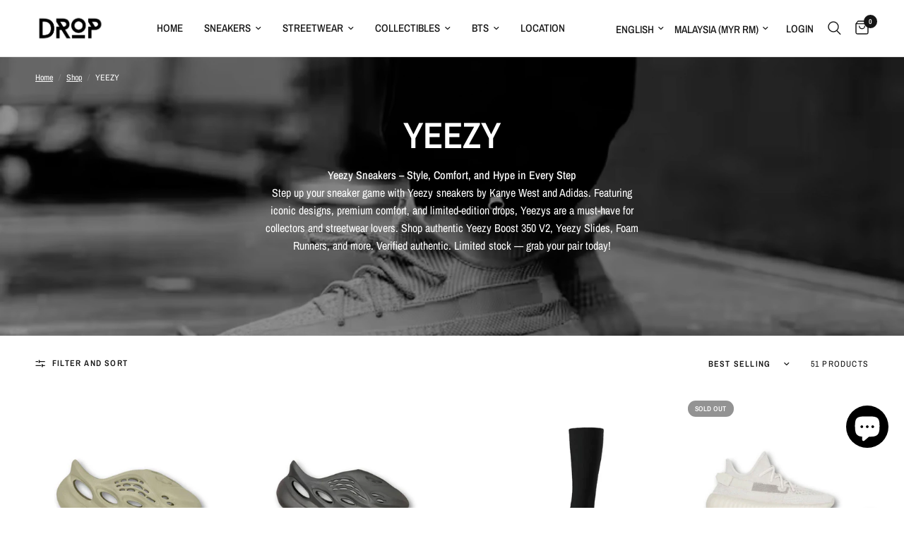

--- FILE ---
content_type: text/html; charset=utf-8
request_url: https://dropstreetwear.com/collections/yeezy
body_size: 48032
content:
<!doctype html><html class="no-js" lang="en" dir="ltr">
<head>
  <meta name="google-site-verification" content="38LlzXgDzmAcKxwWr03vsy3RkUp1H3IXXT0kfXOXXhY" />
  <!-- Google tag (gtag.js) -->
<script async src="https://www.googletagmanager.com/gtag/js?id=G-3QLTETMFSW"></script>
<script>
  window.dataLayer = window.dataLayer || [];
  function gtag(){dataLayer.push(arguments);}
  gtag('js', new Date());

  gtag('config', 'G-3QLTETMFSW');
</script>
	<meta charset="utf-8">
	<meta http-equiv="X-UA-Compatible" content="IE=edge,chrome=1">
	<meta name="viewport" content="width=device-width, initial-scale=1, maximum-scale=5, viewport-fit=cover">
	<meta name="theme-color" content="#ffffff">
	<link rel="canonical" href="https://dropstreetwear.com/collections/yeezy">
	<link rel="preconnect" href="https://cdn.shopify.com" crossorigin>
	<link rel="preload" as="style" href="//dropstreetwear.com/cdn/shop/t/6/assets/app.css?v=80071009640656967901736247691">

<link rel="preload" as="image" href="//dropstreetwear.com/cdn/shop/collections/2dee1395-2404-4727-8dd2-b4663870a5c9_20x11_crop_center.jpg?v=1744547170" imagesrcset="//dropstreetwear.com/cdn/shop/collections/2dee1395-2404-4727-8dd2-b4663870a5c9_375x210_crop_center.jpg?v=1744547170 375w,//dropstreetwear.com/cdn/shop/collections/2dee1395-2404-4727-8dd2-b4663870a5c9_1920x1080_crop_center.jpg?v=1744547170 1920w" imagesizes="auto">


<link href="//dropstreetwear.com/cdn/shop/t/6/assets/animations.min.js?v=43857518744990237831736247691" as="script" rel="preload">

<link href="//dropstreetwear.com/cdn/shop/t/6/assets/vendor.min.js?v=157477036952821991051736247691" as="script" rel="preload">
<link href="//dropstreetwear.com/cdn/shop/t/6/assets/app.js?v=98960051873977206141736247691" as="script" rel="preload">
<link href="//dropstreetwear.com/cdn/shop/t/6/assets/slideshow.js?v=10887116970406337511736247691" as="script" rel="preload">

<script>
window.lazySizesConfig = window.lazySizesConfig || {};
window.lazySizesConfig.expand = 250;
window.lazySizesConfig.loadMode = 1;
window.lazySizesConfig.loadHidden = false;
</script>


	<link rel="icon" type="image/png" href="//dropstreetwear.com/cdn/shop/files/Lilac_and_White_Traditional_Real_Estate_Agency_Logotype_Template_1.png?crop=center&height=32&v=1692848591&width=32">

	<title>
	YEEZY &ndash; Drop Streetwear
	</title>

	
	<meta name="description" content="Yeezy Sneakers – Style, Comfort, and Hype in Every Step Step up your sneaker game with Yeezy sneakers by Kanye West and Adidas. Featuring iconic designs, premium comfort, and limited-edition drops, Yeezys are a must-have for collectors and streetwear lovers. Shop authentic Yeezy Boost 350 V2, Yeezy Slides, Foam Runners">
	
<link rel="preconnect" href="https://fonts.shopifycdn.com" crossorigin>

<meta property="og:site_name" content="Drop Streetwear">
<meta property="og:url" content="https://dropstreetwear.com/collections/yeezy">
<meta property="og:title" content="YEEZY">
<meta property="og:type" content="product.group">
<meta property="og:description" content="Yeezy Sneakers – Style, Comfort, and Hype in Every Step Step up your sneaker game with Yeezy sneakers by Kanye West and Adidas. Featuring iconic designs, premium comfort, and limited-edition drops, Yeezys are a must-have for collectors and streetwear lovers. Shop authentic Yeezy Boost 350 V2, Yeezy Slides, Foam Runners"><meta property="og:image" content="http://dropstreetwear.com/cdn/shop/collections/2dee1395-2404-4727-8dd2-b4663870a5c9.jpg?v=1744547170">
  <meta property="og:image:secure_url" content="https://dropstreetwear.com/cdn/shop/collections/2dee1395-2404-4727-8dd2-b4663870a5c9.jpg?v=1744547170">
  <meta property="og:image:width" content="1920">
  <meta property="og:image:height" content="1080"><meta name="twitter:card" content="summary_large_image">
<meta name="twitter:title" content="YEEZY">
<meta name="twitter:description" content="Yeezy Sneakers – Style, Comfort, and Hype in Every Step Step up your sneaker game with Yeezy sneakers by Kanye West and Adidas. Featuring iconic designs, premium comfort, and limited-edition drops, Yeezys are a must-have for collectors and streetwear lovers. Shop authentic Yeezy Boost 350 V2, Yeezy Slides, Foam Runners">


	<link href="//dropstreetwear.com/cdn/shop/t/6/assets/app.css?v=80071009640656967901736247691" rel="stylesheet" type="text/css" media="all" />

	<style data-shopify>
	@font-face {
  font-family: "Archivo Narrow";
  font-weight: 400;
  font-style: normal;
  font-display: swap;
  src: url("//dropstreetwear.com/cdn/fonts/archivo_narrow/archivonarrow_n4.5c3bab850a22055c235cf940f895d873a8689d70.woff2") format("woff2"),
       url("//dropstreetwear.com/cdn/fonts/archivo_narrow/archivonarrow_n4.ea12dd22d3319d164475c1d047ae8f973041a9ff.woff") format("woff");
}

@font-face {
  font-family: "Archivo Narrow";
  font-weight: 500;
  font-style: normal;
  font-display: swap;
  src: url("//dropstreetwear.com/cdn/fonts/archivo_narrow/archivonarrow_n5.d7d2ed7fbf03e65de95fbf4dd65b8f16594058a7.woff2") format("woff2"),
       url("//dropstreetwear.com/cdn/fonts/archivo_narrow/archivonarrow_n5.1b34a2bfca6fa7ceb43f421bf0098175c735e91b.woff") format("woff");
}

@font-face {
  font-family: "Archivo Narrow";
  font-weight: 600;
  font-style: normal;
  font-display: swap;
  src: url("//dropstreetwear.com/cdn/fonts/archivo_narrow/archivonarrow_n6.39db873f9e4e9c8ab7083354b267ce7500b7ee9e.woff2") format("woff2"),
       url("//dropstreetwear.com/cdn/fonts/archivo_narrow/archivonarrow_n6.997d285d710a777a602467368cc2fbd11a20033e.woff") format("woff");
}

@font-face {
  font-family: "Archivo Narrow";
  font-weight: 400;
  font-style: italic;
  font-display: swap;
  src: url("//dropstreetwear.com/cdn/fonts/archivo_narrow/archivonarrow_i4.59445c13f0e607542640c8a56f31dcd8ed680cfa.woff2") format("woff2"),
       url("//dropstreetwear.com/cdn/fonts/archivo_narrow/archivonarrow_i4.bbf26c99347034f8df1f87b08c4a929cfc5255c8.woff") format("woff");
}

@font-face {
  font-family: "Archivo Narrow";
  font-weight: 600;
  font-style: italic;
  font-display: swap;
  src: url("//dropstreetwear.com/cdn/fonts/archivo_narrow/archivonarrow_i6.21c69730cb55f9ff454529f520897ee241e78c97.woff2") format("woff2"),
       url("//dropstreetwear.com/cdn/fonts/archivo_narrow/archivonarrow_i6.6c25ccdf80ef4616ffdc61ea3e51d7ed480f0d13.woff") format("woff");
}


		@font-face {
  font-family: "Archivo Narrow";
  font-weight: 600;
  font-style: normal;
  font-display: swap;
  src: url("//dropstreetwear.com/cdn/fonts/archivo_narrow/archivonarrow_n6.39db873f9e4e9c8ab7083354b267ce7500b7ee9e.woff2") format("woff2"),
       url("//dropstreetwear.com/cdn/fonts/archivo_narrow/archivonarrow_n6.997d285d710a777a602467368cc2fbd11a20033e.woff") format("woff");
}

@font-face {
  font-family: "Archivo Narrow";
  font-weight: 400;
  font-style: normal;
  font-display: swap;
  src: url("//dropstreetwear.com/cdn/fonts/archivo_narrow/archivonarrow_n4.5c3bab850a22055c235cf940f895d873a8689d70.woff2") format("woff2"),
       url("//dropstreetwear.com/cdn/fonts/archivo_narrow/archivonarrow_n4.ea12dd22d3319d164475c1d047ae8f973041a9ff.woff") format("woff");
}

h1,h2,h3,h4,h5,h6,
	.h1,.h2,.h3,.h4,.h5,.h6,
	.logolink.text-logo,
	.heading-font,
	.h1-xlarge,
	.h1-large,
	.customer-addresses .my-address .address-index {
		font-style: normal;
		font-weight: 600;
		font-family: "Archivo Narrow", sans-serif;
	}
	body,
	.body-font,
	.thb-product-detail .product-title {
		font-style: normal;
		font-weight: 400;
		font-family: "Archivo Narrow", sans-serif;
	}
	:root {
		--font-body-scale: 1.0;
		--font-body-line-height-scale: 1.0;
		--font-body-letter-spacing: 0.0em;
		--font-announcement-scale: 1.0;
		--font-heading-scale: 1.0;
		--font-heading-line-height-scale: 1.0;
		--font-heading-letter-spacing: 0.0em;
		--font-navigation-scale: 1.0;
		--font-product-title-scale: 1.0;
		--font-product-title-line-height-scale: 1.0;
		--button-letter-spacing: 0.02em;--bg-body: #ffffff;
			--bg-body-rgb: 255,255,255;
			--bg-body-darken: #f7f7f7;
			--payment-terms-background-color: #ffffff;--color-body: #151515;
		  --color-body-rgb: 21,21,21;--color-accent: #151515;
			--color-accent-rgb: 21,21,21;--color-border: #E2E2E2;--color-form-border: #dedede;--color-announcement-bar-text: #ffffff;--color-announcement-bar-bg: #151515;--color-header-bg: #ffffff;
			--color-header-bg-rgb: 255,255,255;--color-header-text: #151515;
			--color-header-text-rgb: 21,21,21;--color-header-links: #151515;--color-header-links-hover: #151515;--color-header-icons: #151515;--color-header-border: #E2E2E2;--solid-button-background: #151515;--solid-button-label: #ffffff;--outline-button-label: #151515;--color-price: #151515;--color-star: #FD9A52;--color-dots: #151515;--color-inventory-instock: #279A4B;--color-inventory-lowstock: #FB9E5B;--section-spacing-mobile: 50px;--section-spacing-desktop: 90px;--button-border-radius: 0px;--color-badge-text: #ffffff;--color-badge-sold-out: #939393;--color-badge-sale: #151515;--badge-corner-radius: 13px;--color-footer-text: #FFFFFF;
			--color-footer-text-rgb: 255,255,255;--color-footer-link: #FFFFFF;--color-footer-link-hover: #FFFFFF;--color-footer-border: #444444;
			--color-footer-border-rgb: 68,68,68;--color-footer-bg: #151515;}
</style>


	<script>
		window.theme = window.theme || {};
		theme = {
			settings: {
				money_with_currency_format:"RM{{amount}}",
				cart_drawer:true,
				product_id: false,
			},
			routes: {
				root_url: '/',
				cart_url: '/cart',
				cart_add_url: '/cart/add',
				search_url: '/search',
				cart_change_url: '/cart/change',
				cart_update_url: '/cart/update',
				predictive_search_url: '/search/suggest',
			},
			variantStrings: {
        addToCart: `Add to cart`,
        soldOut: `Sold out`,
        unavailable: `Unavailable`,
      },
			strings: {
				requiresTerms: `You must agree with the terms and conditions of sales to check out`,
			}
		};
	</script>
	<script>window.performance && window.performance.mark && window.performance.mark('shopify.content_for_header.start');</script><meta name="google-site-verification" content="MDCHYxT9cV9qq_IX3hrObteUbPY1UDvsigi_0FCAxcQ">
<meta name="facebook-domain-verification" content="jkf84ej6m20r0c8ggye87r99fsju17">
<meta id="shopify-digital-wallet" name="shopify-digital-wallet" content="/76808487194/digital_wallets/dialog">
<meta name="shopify-checkout-api-token" content="0ce72fe8734fb63c52a00cefd763e622">
<meta id="in-context-paypal-metadata" data-shop-id="76808487194" data-venmo-supported="false" data-environment="production" data-locale="en_US" data-paypal-v4="true" data-currency="MYR">
<link rel="alternate" type="application/atom+xml" title="Feed" href="/collections/yeezy.atom" />
<link rel="next" href="/collections/yeezy?page=2">
<link rel="alternate" hreflang="x-default" href="https://dropstreetwear.com/collections/yeezy">
<link rel="alternate" hreflang="en" href="https://dropstreetwear.com/collections/yeezy">
<link rel="alternate" hreflang="zh-Hans" href="https://dropstreetwear.com/zh/collections/yeezy">
<link rel="alternate" hreflang="zh-Hans-AE" href="https://dropstreetwear.com/zh/collections/yeezy">
<link rel="alternate" hreflang="zh-Hans-AT" href="https://dropstreetwear.com/zh/collections/yeezy">
<link rel="alternate" hreflang="zh-Hans-AU" href="https://dropstreetwear.com/zh/collections/yeezy">
<link rel="alternate" hreflang="zh-Hans-BE" href="https://dropstreetwear.com/zh/collections/yeezy">
<link rel="alternate" hreflang="zh-Hans-CA" href="https://dropstreetwear.com/zh/collections/yeezy">
<link rel="alternate" hreflang="zh-Hans-CH" href="https://dropstreetwear.com/zh/collections/yeezy">
<link rel="alternate" hreflang="zh-Hans-CZ" href="https://dropstreetwear.com/zh/collections/yeezy">
<link rel="alternate" hreflang="zh-Hans-DE" href="https://dropstreetwear.com/zh/collections/yeezy">
<link rel="alternate" hreflang="zh-Hans-DK" href="https://dropstreetwear.com/zh/collections/yeezy">
<link rel="alternate" hreflang="zh-Hans-ES" href="https://dropstreetwear.com/zh/collections/yeezy">
<link rel="alternate" hreflang="zh-Hans-FI" href="https://dropstreetwear.com/zh/collections/yeezy">
<link rel="alternate" hreflang="zh-Hans-FR" href="https://dropstreetwear.com/zh/collections/yeezy">
<link rel="alternate" hreflang="zh-Hans-GB" href="https://dropstreetwear.com/zh/collections/yeezy">
<link rel="alternate" hreflang="zh-Hans-HK" href="https://dropstreetwear.com/zh/collections/yeezy">
<link rel="alternate" hreflang="zh-Hans-IE" href="https://dropstreetwear.com/zh/collections/yeezy">
<link rel="alternate" hreflang="zh-Hans-IT" href="https://dropstreetwear.com/zh/collections/yeezy">
<link rel="alternate" hreflang="zh-Hans-JP" href="https://dropstreetwear.com/zh/collections/yeezy">
<link rel="alternate" hreflang="zh-Hans-KR" href="https://dropstreetwear.com/zh/collections/yeezy">
<link rel="alternate" hreflang="zh-Hans-MY" href="https://dropstreetwear.com/zh/collections/yeezy">
<link rel="alternate" hreflang="zh-Hans-NL" href="https://dropstreetwear.com/zh/collections/yeezy">
<link rel="alternate" hreflang="zh-Hans-NO" href="https://dropstreetwear.com/zh/collections/yeezy">
<link rel="alternate" hreflang="zh-Hans-NZ" href="https://dropstreetwear.com/zh/collections/yeezy">
<link rel="alternate" hreflang="zh-Hans-PL" href="https://dropstreetwear.com/zh/collections/yeezy">
<link rel="alternate" hreflang="zh-Hans-PT" href="https://dropstreetwear.com/zh/collections/yeezy">
<link rel="alternate" hreflang="zh-Hans-SE" href="https://dropstreetwear.com/zh/collections/yeezy">
<link rel="alternate" hreflang="zh-Hans-SG" href="https://dropstreetwear.com/zh/collections/yeezy">
<link rel="alternate" hreflang="zh-Hans-US" href="https://dropstreetwear.com/zh/collections/yeezy">
<link rel="alternate" type="application/json+oembed" href="https://dropstreetwear.com/collections/yeezy.oembed">
<script async="async" src="/checkouts/internal/preloads.js?locale=en-MY"></script>
<script id="shopify-features" type="application/json">{"accessToken":"0ce72fe8734fb63c52a00cefd763e622","betas":["rich-media-storefront-analytics"],"domain":"dropstreetwear.com","predictiveSearch":true,"shopId":76808487194,"locale":"en"}</script>
<script>var Shopify = Shopify || {};
Shopify.shop = "206bc5.myshopify.com";
Shopify.locale = "en";
Shopify.currency = {"active":"MYR","rate":"1.0"};
Shopify.country = "MY";
Shopify.theme = {"name":"Copy of Reformation (Testing)","id":175950659866,"schema_name":"Reformation","schema_version":"1.6.2","theme_store_id":1762,"role":"main"};
Shopify.theme.handle = "null";
Shopify.theme.style = {"id":null,"handle":null};
Shopify.cdnHost = "dropstreetwear.com/cdn";
Shopify.routes = Shopify.routes || {};
Shopify.routes.root = "/";</script>
<script type="module">!function(o){(o.Shopify=o.Shopify||{}).modules=!0}(window);</script>
<script>!function(o){function n(){var o=[];function n(){o.push(Array.prototype.slice.apply(arguments))}return n.q=o,n}var t=o.Shopify=o.Shopify||{};t.loadFeatures=n(),t.autoloadFeatures=n()}(window);</script>
<script id="shop-js-analytics" type="application/json">{"pageType":"collection"}</script>
<script defer="defer" async type="module" src="//dropstreetwear.com/cdn/shopifycloud/shop-js/modules/v2/client.init-shop-cart-sync_BApSsMSl.en.esm.js"></script>
<script defer="defer" async type="module" src="//dropstreetwear.com/cdn/shopifycloud/shop-js/modules/v2/chunk.common_CBoos6YZ.esm.js"></script>
<script type="module">
  await import("//dropstreetwear.com/cdn/shopifycloud/shop-js/modules/v2/client.init-shop-cart-sync_BApSsMSl.en.esm.js");
await import("//dropstreetwear.com/cdn/shopifycloud/shop-js/modules/v2/chunk.common_CBoos6YZ.esm.js");

  window.Shopify.SignInWithShop?.initShopCartSync?.({"fedCMEnabled":true,"windoidEnabled":true});

</script>
<script>(function() {
  var isLoaded = false;
  function asyncLoad() {
    if (isLoaded) return;
    isLoaded = true;
    var urls = ["https:\/\/d1639lhkj5l89m.cloudfront.net\/js\/storefront\/uppromote.js?shop=206bc5.myshopify.com","https:\/\/gateway.apaylater.com\/plugins\/price_divider\/main.js?platform=SHOPIFY\u0026country=MY\u0026price_divider_applied_on=all\u0026shop=206bc5.myshopify.com","https:\/\/app.adoric-om.com\/adoric.js?key=de3be8ddfdcba4c5eddd7f032238ccaf\u0026shop=206bc5.myshopify.com","https:\/\/wisepops.net\/loader.js?v=2\u0026h=szbBTCvbc9\u0026shop=206bc5.myshopify.com","https:\/\/script.pop-convert.com\/new-micro\/production.pc.min.js?unique_id=206bc5.myshopify.com\u0026shop=206bc5.myshopify.com","https:\/\/cdn.s3.pop-convert.com\/pcjs.production.min.js?unique_id=206bc5.myshopify.com\u0026shop=206bc5.myshopify.com"];
    for (var i = 0; i < urls.length; i++) {
      var s = document.createElement('script');
      s.type = 'text/javascript';
      s.async = true;
      s.src = urls[i];
      var x = document.getElementsByTagName('script')[0];
      x.parentNode.insertBefore(s, x);
    }
  };
  if(window.attachEvent) {
    window.attachEvent('onload', asyncLoad);
  } else {
    window.addEventListener('load', asyncLoad, false);
  }
})();</script>
<script id="__st">var __st={"a":76808487194,"offset":28800,"reqid":"94c8b923-b5ef-43e7-9131-7f2d7e43fc02-1768913587","pageurl":"dropstreetwear.com\/collections\/yeezy","u":"0339b85a834d","p":"collection","rtyp":"collection","rid":491829887258};</script>
<script>window.ShopifyPaypalV4VisibilityTracking = true;</script>
<script id="captcha-bootstrap">!function(){'use strict';const t='contact',e='account',n='new_comment',o=[[t,t],['blogs',n],['comments',n],[t,'customer']],c=[[e,'customer_login'],[e,'guest_login'],[e,'recover_customer_password'],[e,'create_customer']],r=t=>t.map((([t,e])=>`form[action*='/${t}']:not([data-nocaptcha='true']) input[name='form_type'][value='${e}']`)).join(','),a=t=>()=>t?[...document.querySelectorAll(t)].map((t=>t.form)):[];function s(){const t=[...o],e=r(t);return a(e)}const i='password',u='form_key',d=['recaptcha-v3-token','g-recaptcha-response','h-captcha-response',i],f=()=>{try{return window.sessionStorage}catch{return}},m='__shopify_v',_=t=>t.elements[u];function p(t,e,n=!1){try{const o=window.sessionStorage,c=JSON.parse(o.getItem(e)),{data:r}=function(t){const{data:e,action:n}=t;return t[m]||n?{data:e,action:n}:{data:t,action:n}}(c);for(const[e,n]of Object.entries(r))t.elements[e]&&(t.elements[e].value=n);n&&o.removeItem(e)}catch(o){console.error('form repopulation failed',{error:o})}}const l='form_type',E='cptcha';function T(t){t.dataset[E]=!0}const w=window,h=w.document,L='Shopify',v='ce_forms',y='captcha';let A=!1;((t,e)=>{const n=(g='f06e6c50-85a8-45c8-87d0-21a2b65856fe',I='https://cdn.shopify.com/shopifycloud/storefront-forms-hcaptcha/ce_storefront_forms_captcha_hcaptcha.v1.5.2.iife.js',D={infoText:'Protected by hCaptcha',privacyText:'Privacy',termsText:'Terms'},(t,e,n)=>{const o=w[L][v],c=o.bindForm;if(c)return c(t,g,e,D).then(n);var r;o.q.push([[t,g,e,D],n]),r=I,A||(h.body.append(Object.assign(h.createElement('script'),{id:'captcha-provider',async:!0,src:r})),A=!0)});var g,I,D;w[L]=w[L]||{},w[L][v]=w[L][v]||{},w[L][v].q=[],w[L][y]=w[L][y]||{},w[L][y].protect=function(t,e){n(t,void 0,e),T(t)},Object.freeze(w[L][y]),function(t,e,n,w,h,L){const[v,y,A,g]=function(t,e,n){const i=e?o:[],u=t?c:[],d=[...i,...u],f=r(d),m=r(i),_=r(d.filter((([t,e])=>n.includes(e))));return[a(f),a(m),a(_),s()]}(w,h,L),I=t=>{const e=t.target;return e instanceof HTMLFormElement?e:e&&e.form},D=t=>v().includes(t);t.addEventListener('submit',(t=>{const e=I(t);if(!e)return;const n=D(e)&&!e.dataset.hcaptchaBound&&!e.dataset.recaptchaBound,o=_(e),c=g().includes(e)&&(!o||!o.value);(n||c)&&t.preventDefault(),c&&!n&&(function(t){try{if(!f())return;!function(t){const e=f();if(!e)return;const n=_(t);if(!n)return;const o=n.value;o&&e.removeItem(o)}(t);const e=Array.from(Array(32),(()=>Math.random().toString(36)[2])).join('');!function(t,e){_(t)||t.append(Object.assign(document.createElement('input'),{type:'hidden',name:u})),t.elements[u].value=e}(t,e),function(t,e){const n=f();if(!n)return;const o=[...t.querySelectorAll(`input[type='${i}']`)].map((({name:t})=>t)),c=[...d,...o],r={};for(const[a,s]of new FormData(t).entries())c.includes(a)||(r[a]=s);n.setItem(e,JSON.stringify({[m]:1,action:t.action,data:r}))}(t,e)}catch(e){console.error('failed to persist form',e)}}(e),e.submit())}));const S=(t,e)=>{t&&!t.dataset[E]&&(n(t,e.some((e=>e===t))),T(t))};for(const o of['focusin','change'])t.addEventListener(o,(t=>{const e=I(t);D(e)&&S(e,y())}));const B=e.get('form_key'),M=e.get(l),P=B&&M;t.addEventListener('DOMContentLoaded',(()=>{const t=y();if(P)for(const e of t)e.elements[l].value===M&&p(e,B);[...new Set([...A(),...v().filter((t=>'true'===t.dataset.shopifyCaptcha))])].forEach((e=>S(e,t)))}))}(h,new URLSearchParams(w.location.search),n,t,e,['guest_login'])})(!0,!0)}();</script>
<script integrity="sha256-4kQ18oKyAcykRKYeNunJcIwy7WH5gtpwJnB7kiuLZ1E=" data-source-attribution="shopify.loadfeatures" defer="defer" src="//dropstreetwear.com/cdn/shopifycloud/storefront/assets/storefront/load_feature-a0a9edcb.js" crossorigin="anonymous"></script>
<script data-source-attribution="shopify.dynamic_checkout.dynamic.init">var Shopify=Shopify||{};Shopify.PaymentButton=Shopify.PaymentButton||{isStorefrontPortableWallets:!0,init:function(){window.Shopify.PaymentButton.init=function(){};var t=document.createElement("script");t.src="https://dropstreetwear.com/cdn/shopifycloud/portable-wallets/latest/portable-wallets.en.js",t.type="module",document.head.appendChild(t)}};
</script>
<script data-source-attribution="shopify.dynamic_checkout.buyer_consent">
  function portableWalletsHideBuyerConsent(e){var t=document.getElementById("shopify-buyer-consent"),n=document.getElementById("shopify-subscription-policy-button");t&&n&&(t.classList.add("hidden"),t.setAttribute("aria-hidden","true"),n.removeEventListener("click",e))}function portableWalletsShowBuyerConsent(e){var t=document.getElementById("shopify-buyer-consent"),n=document.getElementById("shopify-subscription-policy-button");t&&n&&(t.classList.remove("hidden"),t.removeAttribute("aria-hidden"),n.addEventListener("click",e))}window.Shopify?.PaymentButton&&(window.Shopify.PaymentButton.hideBuyerConsent=portableWalletsHideBuyerConsent,window.Shopify.PaymentButton.showBuyerConsent=portableWalletsShowBuyerConsent);
</script>
<script data-source-attribution="shopify.dynamic_checkout.cart.bootstrap">document.addEventListener("DOMContentLoaded",(function(){function t(){return document.querySelector("shopify-accelerated-checkout-cart, shopify-accelerated-checkout")}if(t())Shopify.PaymentButton.init();else{new MutationObserver((function(e,n){t()&&(Shopify.PaymentButton.init(),n.disconnect())})).observe(document.body,{childList:!0,subtree:!0})}}));
</script>
<script id='scb4127' type='text/javascript' async='' src='https://dropstreetwear.com/cdn/shopifycloud/privacy-banner/storefront-banner.js'></script><link id="shopify-accelerated-checkout-styles" rel="stylesheet" media="screen" href="https://dropstreetwear.com/cdn/shopifycloud/portable-wallets/latest/accelerated-checkout-backwards-compat.css" crossorigin="anonymous">
<style id="shopify-accelerated-checkout-cart">
        #shopify-buyer-consent {
  margin-top: 1em;
  display: inline-block;
  width: 100%;
}

#shopify-buyer-consent.hidden {
  display: none;
}

#shopify-subscription-policy-button {
  background: none;
  border: none;
  padding: 0;
  text-decoration: underline;
  font-size: inherit;
  cursor: pointer;
}

#shopify-subscription-policy-button::before {
  box-shadow: none;
}

      </style>

<script>window.performance && window.performance.mark && window.performance.mark('shopify.content_for_header.end');</script> <!-- Header hook for plugins -->

	<script>document.documentElement.className = document.documentElement.className.replace('no-js', 'js');</script>
<!-- BEGIN app block: shopify://apps/essential-announcer/blocks/app-embed/93b5429f-c8d6-4c33-ae14-250fd84f361b --><script>
  
    window.essentialAnnouncementConfigs = [];
  
  window.essentialAnnouncementMeta = {
    productCollections: null,
    productData: null,
    templateName: "collection",
    collectionId: 491829887258,
  };
</script>

 
<style>
.essential_annoucement_bar_wrapper {display: none;}
</style>


<script src="https://cdn.shopify.com/extensions/019b9d60-ed7c-7464-ac3f-9e23a48d54ca/essential-announcement-bar-74/assets/announcement-bar-essential-apps.js" defer></script>

<!-- END app block --><!-- BEGIN app block: shopify://apps/judge-me-reviews/blocks/judgeme_core/61ccd3b1-a9f2-4160-9fe9-4fec8413e5d8 --><!-- Start of Judge.me Core -->






<link rel="dns-prefetch" href="https://cdnwidget.judge.me">
<link rel="dns-prefetch" href="https://cdn.judge.me">
<link rel="dns-prefetch" href="https://cdn1.judge.me">
<link rel="dns-prefetch" href="https://api.judge.me">

<script data-cfasync='false' class='jdgm-settings-script'>window.jdgmSettings={"pagination":5,"disable_web_reviews":false,"badge_no_review_text":"No reviews","badge_n_reviews_text":"{{ n }} review/reviews","hide_badge_preview_if_no_reviews":true,"badge_hide_text":false,"enforce_center_preview_badge":false,"widget_title":"Customer Reviews","widget_open_form_text":"Write a review","widget_close_form_text":"Cancel review","widget_refresh_page_text":"Refresh page","widget_summary_text":"Based on {{ number_of_reviews }} review/reviews","widget_no_review_text":"Be the first to write a review","widget_name_field_text":"Display name","widget_verified_name_field_text":"Verified Name (public)","widget_name_placeholder_text":"Display name","widget_required_field_error_text":"This field is required.","widget_email_field_text":"Email address","widget_verified_email_field_text":"Verified Email (private, can not be edited)","widget_email_placeholder_text":"Your email address","widget_email_field_error_text":"Please enter a valid email address.","widget_rating_field_text":"Rating","widget_review_title_field_text":"Review Title","widget_review_title_placeholder_text":"Give your review a title","widget_review_body_field_text":"Review content","widget_review_body_placeholder_text":"Start writing here...","widget_pictures_field_text":"Picture/Video (optional)","widget_submit_review_text":"Submit Review","widget_submit_verified_review_text":"Submit Verified Review","widget_submit_success_msg_with_auto_publish":"Thank you! Please refresh the page in a few moments to see your review. You can remove or edit your review by logging into \u003ca href='https://judge.me/login' target='_blank' rel='nofollow noopener'\u003eJudge.me\u003c/a\u003e","widget_submit_success_msg_no_auto_publish":"Thank you! Your review will be published as soon as it is approved by the shop admin. You can remove or edit your review by logging into \u003ca href='https://judge.me/login' target='_blank' rel='nofollow noopener'\u003eJudge.me\u003c/a\u003e","widget_show_default_reviews_out_of_total_text":"Showing {{ n_reviews_shown }} out of {{ n_reviews }} reviews.","widget_show_all_link_text":"Show all","widget_show_less_link_text":"Show less","widget_author_said_text":"{{ reviewer_name }} said:","widget_days_text":"{{ n }} days ago","widget_weeks_text":"{{ n }} week/weeks ago","widget_months_text":"{{ n }} month/months ago","widget_years_text":"{{ n }} year/years ago","widget_yesterday_text":"Yesterday","widget_today_text":"Today","widget_replied_text":"\u003e\u003e {{ shop_name }} replied:","widget_read_more_text":"Read more","widget_reviewer_name_as_initial":"","widget_rating_filter_color":"#fbcd0a","widget_rating_filter_see_all_text":"See all reviews","widget_sorting_most_recent_text":"Most Recent","widget_sorting_highest_rating_text":"Highest Rating","widget_sorting_lowest_rating_text":"Lowest Rating","widget_sorting_with_pictures_text":"Only Pictures","widget_sorting_most_helpful_text":"Most Helpful","widget_open_question_form_text":"Ask a question","widget_reviews_subtab_text":"Reviews","widget_questions_subtab_text":"Questions","widget_question_label_text":"Question","widget_answer_label_text":"Answer","widget_question_placeholder_text":"Write your question here","widget_submit_question_text":"Submit Question","widget_question_submit_success_text":"Thank you for your question! We will notify you once it gets answered.","verified_badge_text":"Verified","verified_badge_bg_color":"","verified_badge_text_color":"","verified_badge_placement":"left-of-reviewer-name","widget_review_max_height":"","widget_hide_border":false,"widget_social_share":false,"widget_thumb":false,"widget_review_location_show":false,"widget_location_format":"","all_reviews_include_out_of_store_products":true,"all_reviews_out_of_store_text":"(out of store)","all_reviews_pagination":100,"all_reviews_product_name_prefix_text":"about","enable_review_pictures":true,"enable_question_anwser":false,"widget_theme":"default","review_date_format":"mm/dd/yyyy","default_sort_method":"most-recent","widget_product_reviews_subtab_text":"Product Reviews","widget_shop_reviews_subtab_text":"Shop Reviews","widget_other_products_reviews_text":"Reviews for other products","widget_store_reviews_subtab_text":"Store reviews","widget_no_store_reviews_text":"This store hasn't received any reviews yet","widget_web_restriction_product_reviews_text":"This product hasn't received any reviews yet","widget_no_items_text":"No items found","widget_show_more_text":"Show more","widget_write_a_store_review_text":"Write a Store Review","widget_other_languages_heading":"Reviews in Other Languages","widget_translate_review_text":"Translate review to {{ language }}","widget_translating_review_text":"Translating...","widget_show_original_translation_text":"Show original ({{ language }})","widget_translate_review_failed_text":"Review couldn't be translated.","widget_translate_review_retry_text":"Retry","widget_translate_review_try_again_later_text":"Try again later","show_product_url_for_grouped_product":false,"widget_sorting_pictures_first_text":"Pictures First","show_pictures_on_all_rev_page_mobile":false,"show_pictures_on_all_rev_page_desktop":false,"floating_tab_hide_mobile_install_preference":false,"floating_tab_button_name":"★ Reviews","floating_tab_title":"Let customers speak for us","floating_tab_button_color":"","floating_tab_button_background_color":"","floating_tab_url":"","floating_tab_url_enabled":false,"floating_tab_tab_style":"text","all_reviews_text_badge_text":"Customers rate us {{ shop.metafields.judgeme.all_reviews_rating | round: 1 }}/5 based on {{ shop.metafields.judgeme.all_reviews_count }} reviews.","all_reviews_text_badge_text_branded_style":"{{ shop.metafields.judgeme.all_reviews_rating | round: 1 }} out of 5 stars based on {{ shop.metafields.judgeme.all_reviews_count }} reviews","is_all_reviews_text_badge_a_link":false,"show_stars_for_all_reviews_text_badge":false,"all_reviews_text_badge_url":"","all_reviews_text_style":"branded","all_reviews_text_color_style":"judgeme_brand_color","all_reviews_text_color":"#108474","all_reviews_text_show_jm_brand":true,"featured_carousel_show_header":true,"featured_carousel_title":"Let customers speak for us","testimonials_carousel_title":"Customers are saying","videos_carousel_title":"Real customer stories","cards_carousel_title":"Customers are saying","featured_carousel_count_text":"from {{ n }} reviews","featured_carousel_add_link_to_all_reviews_page":false,"featured_carousel_url":"","featured_carousel_show_images":true,"featured_carousel_autoslide_interval":5,"featured_carousel_arrows_on_the_sides":false,"featured_carousel_height":250,"featured_carousel_width":80,"featured_carousel_image_size":0,"featured_carousel_image_height":250,"featured_carousel_arrow_color":"#eeeeee","verified_count_badge_style":"branded","verified_count_badge_orientation":"horizontal","verified_count_badge_color_style":"judgeme_brand_color","verified_count_badge_color":"#108474","is_verified_count_badge_a_link":false,"verified_count_badge_url":"","verified_count_badge_show_jm_brand":true,"widget_rating_preset_default":5,"widget_first_sub_tab":"product-reviews","widget_show_histogram":true,"widget_histogram_use_custom_color":false,"widget_pagination_use_custom_color":false,"widget_star_use_custom_color":false,"widget_verified_badge_use_custom_color":false,"widget_write_review_use_custom_color":false,"picture_reminder_submit_button":"Upload Pictures","enable_review_videos":false,"mute_video_by_default":false,"widget_sorting_videos_first_text":"Videos First","widget_review_pending_text":"Pending","featured_carousel_items_for_large_screen":3,"social_share_options_order":"Facebook,Twitter","remove_microdata_snippet":false,"disable_json_ld":false,"enable_json_ld_products":false,"preview_badge_show_question_text":false,"preview_badge_no_question_text":"No questions","preview_badge_n_question_text":"{{ number_of_questions }} question/questions","qa_badge_show_icon":false,"qa_badge_position":"same-row","remove_judgeme_branding":false,"widget_add_search_bar":false,"widget_search_bar_placeholder":"Search","widget_sorting_verified_only_text":"Verified only","featured_carousel_theme":"default","featured_carousel_show_rating":true,"featured_carousel_show_title":true,"featured_carousel_show_body":true,"featured_carousel_show_date":false,"featured_carousel_show_reviewer":true,"featured_carousel_show_product":false,"featured_carousel_header_background_color":"#108474","featured_carousel_header_text_color":"#ffffff","featured_carousel_name_product_separator":"reviewed","featured_carousel_full_star_background":"#108474","featured_carousel_empty_star_background":"#dadada","featured_carousel_vertical_theme_background":"#f9fafb","featured_carousel_verified_badge_enable":true,"featured_carousel_verified_badge_color":"#108474","featured_carousel_border_style":"round","featured_carousel_review_line_length_limit":3,"featured_carousel_more_reviews_button_text":"Read more reviews","featured_carousel_view_product_button_text":"View product","all_reviews_page_load_reviews_on":"scroll","all_reviews_page_load_more_text":"Load More Reviews","disable_fb_tab_reviews":false,"enable_ajax_cdn_cache":false,"widget_advanced_speed_features":5,"widget_public_name_text":"displayed publicly like","default_reviewer_name":"John Smith","default_reviewer_name_has_non_latin":true,"widget_reviewer_anonymous":"Anonymous","medals_widget_title":"Judge.me Review Medals","medals_widget_background_color":"#f9fafb","medals_widget_position":"footer_all_pages","medals_widget_border_color":"#f9fafb","medals_widget_verified_text_position":"left","medals_widget_use_monochromatic_version":false,"medals_widget_elements_color":"#108474","show_reviewer_avatar":true,"widget_invalid_yt_video_url_error_text":"Not a YouTube video URL","widget_max_length_field_error_text":"Please enter no more than {0} characters.","widget_show_country_flag":false,"widget_show_collected_via_shop_app":true,"widget_verified_by_shop_badge_style":"light","widget_verified_by_shop_text":"Verified by Shop","widget_show_photo_gallery":false,"widget_load_with_code_splitting":true,"widget_ugc_install_preference":false,"widget_ugc_title":"Made by us, Shared by you","widget_ugc_subtitle":"Tag us to see your picture featured in our page","widget_ugc_arrows_color":"#ffffff","widget_ugc_primary_button_text":"Buy Now","widget_ugc_primary_button_background_color":"#108474","widget_ugc_primary_button_text_color":"#ffffff","widget_ugc_primary_button_border_width":"0","widget_ugc_primary_button_border_style":"none","widget_ugc_primary_button_border_color":"#108474","widget_ugc_primary_button_border_radius":"25","widget_ugc_secondary_button_text":"Load More","widget_ugc_secondary_button_background_color":"#ffffff","widget_ugc_secondary_button_text_color":"#108474","widget_ugc_secondary_button_border_width":"2","widget_ugc_secondary_button_border_style":"solid","widget_ugc_secondary_button_border_color":"#108474","widget_ugc_secondary_button_border_radius":"25","widget_ugc_reviews_button_text":"View Reviews","widget_ugc_reviews_button_background_color":"#ffffff","widget_ugc_reviews_button_text_color":"#108474","widget_ugc_reviews_button_border_width":"2","widget_ugc_reviews_button_border_style":"solid","widget_ugc_reviews_button_border_color":"#108474","widget_ugc_reviews_button_border_radius":"25","widget_ugc_reviews_button_link_to":"judgeme-reviews-page","widget_ugc_show_post_date":true,"widget_ugc_max_width":"800","widget_rating_metafield_value_type":true,"widget_primary_color":"#108474","widget_enable_secondary_color":false,"widget_secondary_color":"#edf5f5","widget_summary_average_rating_text":"{{ average_rating }} out of 5","widget_media_grid_title":"Customer photos \u0026 videos","widget_media_grid_see_more_text":"See more","widget_round_style":false,"widget_show_product_medals":true,"widget_verified_by_judgeme_text":"Verified by Judge.me","widget_show_store_medals":true,"widget_verified_by_judgeme_text_in_store_medals":"Verified by Judge.me","widget_media_field_exceed_quantity_message":"Sorry, we can only accept {{ max_media }} for one review.","widget_media_field_exceed_limit_message":"{{ file_name }} is too large, please select a {{ media_type }} less than {{ size_limit }}MB.","widget_review_submitted_text":"Review Submitted!","widget_question_submitted_text":"Question Submitted!","widget_close_form_text_question":"Cancel","widget_write_your_answer_here_text":"Write your answer here","widget_enabled_branded_link":true,"widget_show_collected_by_judgeme":true,"widget_reviewer_name_color":"","widget_write_review_text_color":"","widget_write_review_bg_color":"","widget_collected_by_judgeme_text":"collected by Judge.me","widget_pagination_type":"standard","widget_load_more_text":"Load More","widget_load_more_color":"#108474","widget_full_review_text":"Full Review","widget_read_more_reviews_text":"Read More Reviews","widget_read_questions_text":"Read Questions","widget_questions_and_answers_text":"Questions \u0026 Answers","widget_verified_by_text":"Verified by","widget_verified_text":"Verified","widget_number_of_reviews_text":"{{ number_of_reviews }} reviews","widget_back_button_text":"Back","widget_next_button_text":"Next","widget_custom_forms_filter_button":"Filters","custom_forms_style":"horizontal","widget_show_review_information":false,"how_reviews_are_collected":"How reviews are collected?","widget_show_review_keywords":false,"widget_gdpr_statement":"How we use your data: We'll only contact you about the review you left, and only if necessary. By submitting your review, you agree to Judge.me's \u003ca href='https://judge.me/terms' target='_blank' rel='nofollow noopener'\u003eterms\u003c/a\u003e, \u003ca href='https://judge.me/privacy' target='_blank' rel='nofollow noopener'\u003eprivacy\u003c/a\u003e and \u003ca href='https://judge.me/content-policy' target='_blank' rel='nofollow noopener'\u003econtent\u003c/a\u003e policies.","widget_multilingual_sorting_enabled":false,"widget_translate_review_content_enabled":false,"widget_translate_review_content_method":"manual","popup_widget_review_selection":"automatically_with_pictures","popup_widget_round_border_style":true,"popup_widget_show_title":true,"popup_widget_show_body":true,"popup_widget_show_reviewer":false,"popup_widget_show_product":true,"popup_widget_show_pictures":true,"popup_widget_use_review_picture":true,"popup_widget_show_on_home_page":true,"popup_widget_show_on_product_page":true,"popup_widget_show_on_collection_page":true,"popup_widget_show_on_cart_page":true,"popup_widget_position":"bottom_left","popup_widget_first_review_delay":5,"popup_widget_duration":5,"popup_widget_interval":5,"popup_widget_review_count":5,"popup_widget_hide_on_mobile":true,"review_snippet_widget_round_border_style":true,"review_snippet_widget_card_color":"#FFFFFF","review_snippet_widget_slider_arrows_background_color":"#FFFFFF","review_snippet_widget_slider_arrows_color":"#000000","review_snippet_widget_star_color":"#108474","show_product_variant":false,"all_reviews_product_variant_label_text":"Variant: ","widget_show_verified_branding":true,"widget_ai_summary_title":"Customers say","widget_ai_summary_disclaimer":"AI-powered review summary based on recent customer reviews","widget_show_ai_summary":false,"widget_show_ai_summary_bg":false,"widget_show_review_title_input":true,"redirect_reviewers_invited_via_email":"external_form","request_store_review_after_product_review":false,"request_review_other_products_in_order":false,"review_form_color_scheme":"default","review_form_corner_style":"square","review_form_star_color":{},"review_form_text_color":"#333333","review_form_background_color":"#ffffff","review_form_field_background_color":"#fafafa","review_form_button_color":{},"review_form_button_text_color":"#ffffff","review_form_modal_overlay_color":"#000000","review_content_screen_title_text":"How would you rate this product?","review_content_introduction_text":"We would love it if you would share a bit about your experience.","store_review_form_title_text":"How would you rate this store?","store_review_form_introduction_text":"We would love it if you would share a bit about your experience.","show_review_guidance_text":true,"one_star_review_guidance_text":"Poor","five_star_review_guidance_text":"Great","customer_information_screen_title_text":"About you","customer_information_introduction_text":"Please tell us more about you.","custom_questions_screen_title_text":"Your experience in more detail","custom_questions_introduction_text":"Here are a few questions to help us understand more about your experience.","review_submitted_screen_title_text":"Thanks for your review!","review_submitted_screen_thank_you_text":"We are processing it and it will appear on the store soon.","review_submitted_screen_email_verification_text":"Please confirm your email by clicking the link we just sent you. This helps us keep reviews authentic.","review_submitted_request_store_review_text":"Would you like to share your experience of shopping with us?","review_submitted_review_other_products_text":"Would you like to review these products?","store_review_screen_title_text":"Would you like to share your experience of shopping with us?","store_review_introduction_text":"We value your feedback and use it to improve. Please share any thoughts or suggestions you have.","reviewer_media_screen_title_picture_text":"Share a picture","reviewer_media_introduction_picture_text":"Upload a photo to support your review.","reviewer_media_screen_title_video_text":"Share a video","reviewer_media_introduction_video_text":"Upload a video to support your review.","reviewer_media_screen_title_picture_or_video_text":"Share a picture or video","reviewer_media_introduction_picture_or_video_text":"Upload a photo or video to support your review.","reviewer_media_youtube_url_text":"Paste your Youtube URL here","advanced_settings_next_step_button_text":"Next","advanced_settings_close_review_button_text":"Close","modal_write_review_flow":false,"write_review_flow_required_text":"Required","write_review_flow_privacy_message_text":"We respect your privacy.","write_review_flow_anonymous_text":"Post review as anonymous","write_review_flow_visibility_text":"This won't be visible to other customers.","write_review_flow_multiple_selection_help_text":"Select as many as you like","write_review_flow_single_selection_help_text":"Select one option","write_review_flow_required_field_error_text":"This field is required","write_review_flow_invalid_email_error_text":"Please enter a valid email address","write_review_flow_max_length_error_text":"Max. {{ max_length }} characters.","write_review_flow_media_upload_text":"\u003cb\u003eClick to upload\u003c/b\u003e or drag and drop","write_review_flow_gdpr_statement":"We'll only contact you about your review if necessary. By submitting your review, you agree to our \u003ca href='https://judge.me/terms' target='_blank' rel='nofollow noopener'\u003eterms and conditions\u003c/a\u003e and \u003ca href='https://judge.me/privacy' target='_blank' rel='nofollow noopener'\u003eprivacy policy\u003c/a\u003e.","rating_only_reviews_enabled":false,"show_negative_reviews_help_screen":false,"new_review_flow_help_screen_rating_threshold":3,"negative_review_resolution_screen_title_text":"Tell us more","negative_review_resolution_text":"Your experience matters to us. If there were issues with your purchase, we're here to help. Feel free to reach out to us, we'd love the opportunity to make things right.","negative_review_resolution_button_text":"Contact us","negative_review_resolution_proceed_with_review_text":"Leave a review","negative_review_resolution_subject":"Issue with purchase from {{ shop_name }}.{{ order_name }}","preview_badge_collection_page_install_status":false,"widget_review_custom_css":"","preview_badge_custom_css":"","preview_badge_stars_count":"5-stars","featured_carousel_custom_css":"","floating_tab_custom_css":"","all_reviews_widget_custom_css":"","medals_widget_custom_css":"","verified_badge_custom_css":"","all_reviews_text_custom_css":"","transparency_badges_collected_via_store_invite":false,"transparency_badges_from_another_provider":false,"transparency_badges_collected_from_store_visitor":false,"transparency_badges_collected_by_verified_review_provider":false,"transparency_badges_earned_reward":false,"transparency_badges_collected_via_store_invite_text":"Review collected via store invitation","transparency_badges_from_another_provider_text":"Review collected from another provider","transparency_badges_collected_from_store_visitor_text":"Review collected from a store visitor","transparency_badges_written_in_google_text":"Review written in Google","transparency_badges_written_in_etsy_text":"Review written in Etsy","transparency_badges_written_in_shop_app_text":"Review written in Shop App","transparency_badges_earned_reward_text":"Review earned a reward for future purchase","product_review_widget_per_page":10,"widget_store_review_label_text":"Review about the store","checkout_comment_extension_title_on_product_page":"Customer Comments","checkout_comment_extension_num_latest_comment_show":5,"checkout_comment_extension_format":"name_and_timestamp","checkout_comment_customer_name":"last_initial","checkout_comment_comment_notification":true,"preview_badge_collection_page_install_preference":false,"preview_badge_home_page_install_preference":false,"preview_badge_product_page_install_preference":false,"review_widget_install_preference":"","review_carousel_install_preference":false,"floating_reviews_tab_install_preference":"none","verified_reviews_count_badge_install_preference":false,"all_reviews_text_install_preference":false,"review_widget_best_location":false,"judgeme_medals_install_preference":false,"review_widget_revamp_enabled":false,"review_widget_qna_enabled":false,"review_widget_header_theme":"minimal","review_widget_widget_title_enabled":true,"review_widget_header_text_size":"medium","review_widget_header_text_weight":"regular","review_widget_average_rating_style":"compact","review_widget_bar_chart_enabled":true,"review_widget_bar_chart_type":"numbers","review_widget_bar_chart_style":"standard","review_widget_expanded_media_gallery_enabled":false,"review_widget_reviews_section_theme":"standard","review_widget_image_style":"thumbnails","review_widget_review_image_ratio":"square","review_widget_stars_size":"medium","review_widget_verified_badge":"standard_text","review_widget_review_title_text_size":"medium","review_widget_review_text_size":"medium","review_widget_review_text_length":"medium","review_widget_number_of_columns_desktop":3,"review_widget_carousel_transition_speed":5,"review_widget_custom_questions_answers_display":"always","review_widget_button_text_color":"#FFFFFF","review_widget_text_color":"#000000","review_widget_lighter_text_color":"#7B7B7B","review_widget_corner_styling":"soft","review_widget_review_word_singular":"review","review_widget_review_word_plural":"reviews","review_widget_voting_label":"Helpful?","review_widget_shop_reply_label":"Reply from {{ shop_name }}:","review_widget_filters_title":"Filters","qna_widget_question_word_singular":"Question","qna_widget_question_word_plural":"Questions","qna_widget_answer_reply_label":"Answer from {{ answerer_name }}:","qna_content_screen_title_text":"Ask a question about this product","qna_widget_question_required_field_error_text":"Please enter your question.","qna_widget_flow_gdpr_statement":"We'll only contact you about your question if necessary. By submitting your question, you agree to our \u003ca href='https://judge.me/terms' target='_blank' rel='nofollow noopener'\u003eterms and conditions\u003c/a\u003e and \u003ca href='https://judge.me/privacy' target='_blank' rel='nofollow noopener'\u003eprivacy policy\u003c/a\u003e.","qna_widget_question_submitted_text":"Thanks for your question!","qna_widget_close_form_text_question":"Close","qna_widget_question_submit_success_text":"We’ll notify you by email when your question is answered.","all_reviews_widget_v2025_enabled":false,"all_reviews_widget_v2025_header_theme":"default","all_reviews_widget_v2025_widget_title_enabled":true,"all_reviews_widget_v2025_header_text_size":"medium","all_reviews_widget_v2025_header_text_weight":"regular","all_reviews_widget_v2025_average_rating_style":"compact","all_reviews_widget_v2025_bar_chart_enabled":true,"all_reviews_widget_v2025_bar_chart_type":"numbers","all_reviews_widget_v2025_bar_chart_style":"standard","all_reviews_widget_v2025_expanded_media_gallery_enabled":false,"all_reviews_widget_v2025_show_store_medals":true,"all_reviews_widget_v2025_show_photo_gallery":true,"all_reviews_widget_v2025_show_review_keywords":false,"all_reviews_widget_v2025_show_ai_summary":false,"all_reviews_widget_v2025_show_ai_summary_bg":false,"all_reviews_widget_v2025_add_search_bar":false,"all_reviews_widget_v2025_default_sort_method":"most-recent","all_reviews_widget_v2025_reviews_per_page":10,"all_reviews_widget_v2025_reviews_section_theme":"default","all_reviews_widget_v2025_image_style":"thumbnails","all_reviews_widget_v2025_review_image_ratio":"square","all_reviews_widget_v2025_stars_size":"medium","all_reviews_widget_v2025_verified_badge":"bold_badge","all_reviews_widget_v2025_review_title_text_size":"medium","all_reviews_widget_v2025_review_text_size":"medium","all_reviews_widget_v2025_review_text_length":"medium","all_reviews_widget_v2025_number_of_columns_desktop":3,"all_reviews_widget_v2025_carousel_transition_speed":5,"all_reviews_widget_v2025_custom_questions_answers_display":"always","all_reviews_widget_v2025_show_product_variant":false,"all_reviews_widget_v2025_show_reviewer_avatar":true,"all_reviews_widget_v2025_reviewer_name_as_initial":"","all_reviews_widget_v2025_review_location_show":false,"all_reviews_widget_v2025_location_format":"","all_reviews_widget_v2025_show_country_flag":false,"all_reviews_widget_v2025_verified_by_shop_badge_style":"light","all_reviews_widget_v2025_social_share":false,"all_reviews_widget_v2025_social_share_options_order":"Facebook,Twitter,LinkedIn,Pinterest","all_reviews_widget_v2025_pagination_type":"standard","all_reviews_widget_v2025_button_text_color":"#FFFFFF","all_reviews_widget_v2025_text_color":"#000000","all_reviews_widget_v2025_lighter_text_color":"#7B7B7B","all_reviews_widget_v2025_corner_styling":"soft","all_reviews_widget_v2025_title":"Customer reviews","all_reviews_widget_v2025_ai_summary_title":"Customers say about this store","all_reviews_widget_v2025_no_review_text":"Be the first to write a review","platform":"shopify","branding_url":"https://app.judge.me/reviews","branding_text":"Powered by Judge.me","locale":"en","reply_name":"Drop Streetwear","widget_version":"3.0","footer":true,"autopublish":true,"review_dates":true,"enable_custom_form":false,"shop_locale":"en","enable_multi_locales_translations":false,"show_review_title_input":true,"review_verification_email_status":"always","can_be_branded":false,"reply_name_text":"Drop Streetwear"};</script> <style class='jdgm-settings-style'>.jdgm-xx{left:0}:root{--jdgm-primary-color: #108474;--jdgm-secondary-color: rgba(16,132,116,0.1);--jdgm-star-color: #108474;--jdgm-write-review-text-color: white;--jdgm-write-review-bg-color: #108474;--jdgm-paginate-color: #108474;--jdgm-border-radius: 0;--jdgm-reviewer-name-color: #108474}.jdgm-histogram__bar-content{background-color:#108474}.jdgm-rev[data-verified-buyer=true] .jdgm-rev__icon.jdgm-rev__icon:after,.jdgm-rev__buyer-badge.jdgm-rev__buyer-badge{color:white;background-color:#108474}.jdgm-review-widget--small .jdgm-gallery.jdgm-gallery .jdgm-gallery__thumbnail-link:nth-child(8) .jdgm-gallery__thumbnail-wrapper.jdgm-gallery__thumbnail-wrapper:before{content:"See more"}@media only screen and (min-width: 768px){.jdgm-gallery.jdgm-gallery .jdgm-gallery__thumbnail-link:nth-child(8) .jdgm-gallery__thumbnail-wrapper.jdgm-gallery__thumbnail-wrapper:before{content:"See more"}}.jdgm-prev-badge[data-average-rating='0.00']{display:none !important}.jdgm-author-all-initials{display:none !important}.jdgm-author-last-initial{display:none !important}.jdgm-rev-widg__title{visibility:hidden}.jdgm-rev-widg__summary-text{visibility:hidden}.jdgm-prev-badge__text{visibility:hidden}.jdgm-rev__prod-link-prefix:before{content:'about'}.jdgm-rev__variant-label:before{content:'Variant: '}.jdgm-rev__out-of-store-text:before{content:'(out of store)'}@media only screen and (min-width: 768px){.jdgm-rev__pics .jdgm-rev_all-rev-page-picture-separator,.jdgm-rev__pics .jdgm-rev__product-picture{display:none}}@media only screen and (max-width: 768px){.jdgm-rev__pics .jdgm-rev_all-rev-page-picture-separator,.jdgm-rev__pics .jdgm-rev__product-picture{display:none}}.jdgm-preview-badge[data-template="product"]{display:none !important}.jdgm-preview-badge[data-template="collection"]{display:none !important}.jdgm-preview-badge[data-template="index"]{display:none !important}.jdgm-review-widget[data-from-snippet="true"]{display:none !important}.jdgm-verified-count-badget[data-from-snippet="true"]{display:none !important}.jdgm-carousel-wrapper[data-from-snippet="true"]{display:none !important}.jdgm-all-reviews-text[data-from-snippet="true"]{display:none !important}.jdgm-medals-section[data-from-snippet="true"]{display:none !important}.jdgm-ugc-media-wrapper[data-from-snippet="true"]{display:none !important}.jdgm-rev__transparency-badge[data-badge-type="review_collected_via_store_invitation"]{display:none !important}.jdgm-rev__transparency-badge[data-badge-type="review_collected_from_another_provider"]{display:none !important}.jdgm-rev__transparency-badge[data-badge-type="review_collected_from_store_visitor"]{display:none !important}.jdgm-rev__transparency-badge[data-badge-type="review_written_in_etsy"]{display:none !important}.jdgm-rev__transparency-badge[data-badge-type="review_written_in_google_business"]{display:none !important}.jdgm-rev__transparency-badge[data-badge-type="review_written_in_shop_app"]{display:none !important}.jdgm-rev__transparency-badge[data-badge-type="review_earned_for_future_purchase"]{display:none !important}.jdgm-review-snippet-widget .jdgm-rev-snippet-widget__cards-container .jdgm-rev-snippet-card{border-radius:8px;background:#fff}.jdgm-review-snippet-widget .jdgm-rev-snippet-widget__cards-container .jdgm-rev-snippet-card__rev-rating .jdgm-star{color:#108474}.jdgm-review-snippet-widget .jdgm-rev-snippet-widget__prev-btn,.jdgm-review-snippet-widget .jdgm-rev-snippet-widget__next-btn{border-radius:50%;background:#fff}.jdgm-review-snippet-widget .jdgm-rev-snippet-widget__prev-btn>svg,.jdgm-review-snippet-widget .jdgm-rev-snippet-widget__next-btn>svg{fill:#000}.jdgm-full-rev-modal.rev-snippet-widget .jm-mfp-container .jm-mfp-content,.jdgm-full-rev-modal.rev-snippet-widget .jm-mfp-container .jdgm-full-rev__icon,.jdgm-full-rev-modal.rev-snippet-widget .jm-mfp-container .jdgm-full-rev__pic-img,.jdgm-full-rev-modal.rev-snippet-widget .jm-mfp-container .jdgm-full-rev__reply{border-radius:8px}.jdgm-full-rev-modal.rev-snippet-widget .jm-mfp-container .jdgm-full-rev[data-verified-buyer="true"] .jdgm-full-rev__icon::after{border-radius:8px}.jdgm-full-rev-modal.rev-snippet-widget .jm-mfp-container .jdgm-full-rev .jdgm-rev__buyer-badge{border-radius:calc( 8px / 2 )}.jdgm-full-rev-modal.rev-snippet-widget .jm-mfp-container .jdgm-full-rev .jdgm-full-rev__replier::before{content:'Drop Streetwear'}.jdgm-full-rev-modal.rev-snippet-widget .jm-mfp-container .jdgm-full-rev .jdgm-full-rev__product-button{border-radius:calc( 8px * 6 )}
</style> <style class='jdgm-settings-style'></style>

  
  
  
  <style class='jdgm-miracle-styles'>
  @-webkit-keyframes jdgm-spin{0%{-webkit-transform:rotate(0deg);-ms-transform:rotate(0deg);transform:rotate(0deg)}100%{-webkit-transform:rotate(359deg);-ms-transform:rotate(359deg);transform:rotate(359deg)}}@keyframes jdgm-spin{0%{-webkit-transform:rotate(0deg);-ms-transform:rotate(0deg);transform:rotate(0deg)}100%{-webkit-transform:rotate(359deg);-ms-transform:rotate(359deg);transform:rotate(359deg)}}@font-face{font-family:'JudgemeStar';src:url("[data-uri]") format("woff");font-weight:normal;font-style:normal}.jdgm-star{font-family:'JudgemeStar';display:inline !important;text-decoration:none !important;padding:0 4px 0 0 !important;margin:0 !important;font-weight:bold;opacity:1;-webkit-font-smoothing:antialiased;-moz-osx-font-smoothing:grayscale}.jdgm-star:hover{opacity:1}.jdgm-star:last-of-type{padding:0 !important}.jdgm-star.jdgm--on:before{content:"\e000"}.jdgm-star.jdgm--off:before{content:"\e001"}.jdgm-star.jdgm--half:before{content:"\e002"}.jdgm-widget *{margin:0;line-height:1.4;-webkit-box-sizing:border-box;-moz-box-sizing:border-box;box-sizing:border-box;-webkit-overflow-scrolling:touch}.jdgm-hidden{display:none !important;visibility:hidden !important}.jdgm-temp-hidden{display:none}.jdgm-spinner{width:40px;height:40px;margin:auto;border-radius:50%;border-top:2px solid #eee;border-right:2px solid #eee;border-bottom:2px solid #eee;border-left:2px solid #ccc;-webkit-animation:jdgm-spin 0.8s infinite linear;animation:jdgm-spin 0.8s infinite linear}.jdgm-prev-badge{display:block !important}

</style>


  
  
   


<script data-cfasync='false' class='jdgm-script'>
!function(e){window.jdgm=window.jdgm||{},jdgm.CDN_HOST="https://cdnwidget.judge.me/",jdgm.CDN_HOST_ALT="https://cdn2.judge.me/cdn/widget_frontend/",jdgm.API_HOST="https://api.judge.me/",jdgm.CDN_BASE_URL="https://cdn.shopify.com/extensions/019bd8d1-7316-7084-ad16-a5cae1fbcea4/judgeme-extensions-298/assets/",
jdgm.docReady=function(d){(e.attachEvent?"complete"===e.readyState:"loading"!==e.readyState)?
setTimeout(d,0):e.addEventListener("DOMContentLoaded",d)},jdgm.loadCSS=function(d,t,o,a){
!o&&jdgm.loadCSS.requestedUrls.indexOf(d)>=0||(jdgm.loadCSS.requestedUrls.push(d),
(a=e.createElement("link")).rel="stylesheet",a.class="jdgm-stylesheet",a.media="nope!",
a.href=d,a.onload=function(){this.media="all",t&&setTimeout(t)},e.body.appendChild(a))},
jdgm.loadCSS.requestedUrls=[],jdgm.loadJS=function(e,d){var t=new XMLHttpRequest;
t.onreadystatechange=function(){4===t.readyState&&(Function(t.response)(),d&&d(t.response))},
t.open("GET",e),t.onerror=function(){if(e.indexOf(jdgm.CDN_HOST)===0&&jdgm.CDN_HOST_ALT!==jdgm.CDN_HOST){var f=e.replace(jdgm.CDN_HOST,jdgm.CDN_HOST_ALT);jdgm.loadJS(f,d)}},t.send()},jdgm.docReady((function(){(window.jdgmLoadCSS||e.querySelectorAll(
".jdgm-widget, .jdgm-all-reviews-page").length>0)&&(jdgmSettings.widget_load_with_code_splitting?
parseFloat(jdgmSettings.widget_version)>=3?jdgm.loadCSS(jdgm.CDN_HOST+"widget_v3/base.css"):
jdgm.loadCSS(jdgm.CDN_HOST+"widget/base.css"):jdgm.loadCSS(jdgm.CDN_HOST+"shopify_v2.css"),
jdgm.loadJS(jdgm.CDN_HOST+"loa"+"der.js"))}))}(document);
</script>
<noscript><link rel="stylesheet" type="text/css" media="all" href="https://cdnwidget.judge.me/shopify_v2.css"></noscript>

<!-- BEGIN app snippet: theme_fix_tags --><script>
  (function() {
    var jdgmThemeFixes = null;
    if (!jdgmThemeFixes) return;
    var thisThemeFix = jdgmThemeFixes[Shopify.theme.id];
    if (!thisThemeFix) return;

    if (thisThemeFix.html) {
      document.addEventListener("DOMContentLoaded", function() {
        var htmlDiv = document.createElement('div');
        htmlDiv.classList.add('jdgm-theme-fix-html');
        htmlDiv.innerHTML = thisThemeFix.html;
        document.body.append(htmlDiv);
      });
    };

    if (thisThemeFix.css) {
      var styleTag = document.createElement('style');
      styleTag.classList.add('jdgm-theme-fix-style');
      styleTag.innerHTML = thisThemeFix.css;
      document.head.append(styleTag);
    };

    if (thisThemeFix.js) {
      var scriptTag = document.createElement('script');
      scriptTag.classList.add('jdgm-theme-fix-script');
      scriptTag.innerHTML = thisThemeFix.js;
      document.head.append(scriptTag);
    };
  })();
</script>
<!-- END app snippet -->
<!-- End of Judge.me Core -->



<!-- END app block --><script src="https://cdn.shopify.com/extensions/e4b3a77b-20c9-4161-b1bb-deb87046128d/inbox-1253/assets/inbox-chat-loader.js" type="text/javascript" defer="defer"></script>
<script src="https://cdn.shopify.com/extensions/019bd8d1-7316-7084-ad16-a5cae1fbcea4/judgeme-extensions-298/assets/loader.js" type="text/javascript" defer="defer"></script>
<link href="https://monorail-edge.shopifysvc.com" rel="dns-prefetch">
<script>(function(){if ("sendBeacon" in navigator && "performance" in window) {try {var session_token_from_headers = performance.getEntriesByType('navigation')[0].serverTiming.find(x => x.name == '_s').description;} catch {var session_token_from_headers = undefined;}var session_cookie_matches = document.cookie.match(/_shopify_s=([^;]*)/);var session_token_from_cookie = session_cookie_matches && session_cookie_matches.length === 2 ? session_cookie_matches[1] : "";var session_token = session_token_from_headers || session_token_from_cookie || "";function handle_abandonment_event(e) {var entries = performance.getEntries().filter(function(entry) {return /monorail-edge.shopifysvc.com/.test(entry.name);});if (!window.abandonment_tracked && entries.length === 0) {window.abandonment_tracked = true;var currentMs = Date.now();var navigation_start = performance.timing.navigationStart;var payload = {shop_id: 76808487194,url: window.location.href,navigation_start,duration: currentMs - navigation_start,session_token,page_type: "collection"};window.navigator.sendBeacon("https://monorail-edge.shopifysvc.com/v1/produce", JSON.stringify({schema_id: "online_store_buyer_site_abandonment/1.1",payload: payload,metadata: {event_created_at_ms: currentMs,event_sent_at_ms: currentMs}}));}}window.addEventListener('pagehide', handle_abandonment_event);}}());</script>
<script id="web-pixels-manager-setup">(function e(e,d,r,n,o){if(void 0===o&&(o={}),!Boolean(null===(a=null===(i=window.Shopify)||void 0===i?void 0:i.analytics)||void 0===a?void 0:a.replayQueue)){var i,a;window.Shopify=window.Shopify||{};var t=window.Shopify;t.analytics=t.analytics||{};var s=t.analytics;s.replayQueue=[],s.publish=function(e,d,r){return s.replayQueue.push([e,d,r]),!0};try{self.performance.mark("wpm:start")}catch(e){}var l=function(){var e={modern:/Edge?\/(1{2}[4-9]|1[2-9]\d|[2-9]\d{2}|\d{4,})\.\d+(\.\d+|)|Firefox\/(1{2}[4-9]|1[2-9]\d|[2-9]\d{2}|\d{4,})\.\d+(\.\d+|)|Chrom(ium|e)\/(9{2}|\d{3,})\.\d+(\.\d+|)|(Maci|X1{2}).+ Version\/(15\.\d+|(1[6-9]|[2-9]\d|\d{3,})\.\d+)([,.]\d+|)( \(\w+\)|)( Mobile\/\w+|) Safari\/|Chrome.+OPR\/(9{2}|\d{3,})\.\d+\.\d+|(CPU[ +]OS|iPhone[ +]OS|CPU[ +]iPhone|CPU IPhone OS|CPU iPad OS)[ +]+(15[._]\d+|(1[6-9]|[2-9]\d|\d{3,})[._]\d+)([._]\d+|)|Android:?[ /-](13[3-9]|1[4-9]\d|[2-9]\d{2}|\d{4,})(\.\d+|)(\.\d+|)|Android.+Firefox\/(13[5-9]|1[4-9]\d|[2-9]\d{2}|\d{4,})\.\d+(\.\d+|)|Android.+Chrom(ium|e)\/(13[3-9]|1[4-9]\d|[2-9]\d{2}|\d{4,})\.\d+(\.\d+|)|SamsungBrowser\/([2-9]\d|\d{3,})\.\d+/,legacy:/Edge?\/(1[6-9]|[2-9]\d|\d{3,})\.\d+(\.\d+|)|Firefox\/(5[4-9]|[6-9]\d|\d{3,})\.\d+(\.\d+|)|Chrom(ium|e)\/(5[1-9]|[6-9]\d|\d{3,})\.\d+(\.\d+|)([\d.]+$|.*Safari\/(?![\d.]+ Edge\/[\d.]+$))|(Maci|X1{2}).+ Version\/(10\.\d+|(1[1-9]|[2-9]\d|\d{3,})\.\d+)([,.]\d+|)( \(\w+\)|)( Mobile\/\w+|) Safari\/|Chrome.+OPR\/(3[89]|[4-9]\d|\d{3,})\.\d+\.\d+|(CPU[ +]OS|iPhone[ +]OS|CPU[ +]iPhone|CPU IPhone OS|CPU iPad OS)[ +]+(10[._]\d+|(1[1-9]|[2-9]\d|\d{3,})[._]\d+)([._]\d+|)|Android:?[ /-](13[3-9]|1[4-9]\d|[2-9]\d{2}|\d{4,})(\.\d+|)(\.\d+|)|Mobile Safari.+OPR\/([89]\d|\d{3,})\.\d+\.\d+|Android.+Firefox\/(13[5-9]|1[4-9]\d|[2-9]\d{2}|\d{4,})\.\d+(\.\d+|)|Android.+Chrom(ium|e)\/(13[3-9]|1[4-9]\d|[2-9]\d{2}|\d{4,})\.\d+(\.\d+|)|Android.+(UC? ?Browser|UCWEB|U3)[ /]?(15\.([5-9]|\d{2,})|(1[6-9]|[2-9]\d|\d{3,})\.\d+)\.\d+|SamsungBrowser\/(5\.\d+|([6-9]|\d{2,})\.\d+)|Android.+MQ{2}Browser\/(14(\.(9|\d{2,})|)|(1[5-9]|[2-9]\d|\d{3,})(\.\d+|))(\.\d+|)|K[Aa][Ii]OS\/(3\.\d+|([4-9]|\d{2,})\.\d+)(\.\d+|)/},d=e.modern,r=e.legacy,n=navigator.userAgent;return n.match(d)?"modern":n.match(r)?"legacy":"unknown"}(),u="modern"===l?"modern":"legacy",c=(null!=n?n:{modern:"",legacy:""})[u],f=function(e){return[e.baseUrl,"/wpm","/b",e.hashVersion,"modern"===e.buildTarget?"m":"l",".js"].join("")}({baseUrl:d,hashVersion:r,buildTarget:u}),m=function(e){var d=e.version,r=e.bundleTarget,n=e.surface,o=e.pageUrl,i=e.monorailEndpoint;return{emit:function(e){var a=e.status,t=e.errorMsg,s=(new Date).getTime(),l=JSON.stringify({metadata:{event_sent_at_ms:s},events:[{schema_id:"web_pixels_manager_load/3.1",payload:{version:d,bundle_target:r,page_url:o,status:a,surface:n,error_msg:t},metadata:{event_created_at_ms:s}}]});if(!i)return console&&console.warn&&console.warn("[Web Pixels Manager] No Monorail endpoint provided, skipping logging."),!1;try{return self.navigator.sendBeacon.bind(self.navigator)(i,l)}catch(e){}var u=new XMLHttpRequest;try{return u.open("POST",i,!0),u.setRequestHeader("Content-Type","text/plain"),u.send(l),!0}catch(e){return console&&console.warn&&console.warn("[Web Pixels Manager] Got an unhandled error while logging to Monorail."),!1}}}}({version:r,bundleTarget:l,surface:e.surface,pageUrl:self.location.href,monorailEndpoint:e.monorailEndpoint});try{o.browserTarget=l,function(e){var d=e.src,r=e.async,n=void 0===r||r,o=e.onload,i=e.onerror,a=e.sri,t=e.scriptDataAttributes,s=void 0===t?{}:t,l=document.createElement("script"),u=document.querySelector("head"),c=document.querySelector("body");if(l.async=n,l.src=d,a&&(l.integrity=a,l.crossOrigin="anonymous"),s)for(var f in s)if(Object.prototype.hasOwnProperty.call(s,f))try{l.dataset[f]=s[f]}catch(e){}if(o&&l.addEventListener("load",o),i&&l.addEventListener("error",i),u)u.appendChild(l);else{if(!c)throw new Error("Did not find a head or body element to append the script");c.appendChild(l)}}({src:f,async:!0,onload:function(){if(!function(){var e,d;return Boolean(null===(d=null===(e=window.Shopify)||void 0===e?void 0:e.analytics)||void 0===d?void 0:d.initialized)}()){var d=window.webPixelsManager.init(e)||void 0;if(d){var r=window.Shopify.analytics;r.replayQueue.forEach((function(e){var r=e[0],n=e[1],o=e[2];d.publishCustomEvent(r,n,o)})),r.replayQueue=[],r.publish=d.publishCustomEvent,r.visitor=d.visitor,r.initialized=!0}}},onerror:function(){return m.emit({status:"failed",errorMsg:"".concat(f," has failed to load")})},sri:function(e){var d=/^sha384-[A-Za-z0-9+/=]+$/;return"string"==typeof e&&d.test(e)}(c)?c:"",scriptDataAttributes:o}),m.emit({status:"loading"})}catch(e){m.emit({status:"failed",errorMsg:(null==e?void 0:e.message)||"Unknown error"})}}})({shopId: 76808487194,storefrontBaseUrl: "https://dropstreetwear.com",extensionsBaseUrl: "https://extensions.shopifycdn.com/cdn/shopifycloud/web-pixels-manager",monorailEndpoint: "https://monorail-edge.shopifysvc.com/unstable/produce_batch",surface: "storefront-renderer",enabledBetaFlags: ["2dca8a86"],webPixelsConfigList: [{"id":"1887830298","configuration":"{\"accountID\":\"UTzSuL\",\"webPixelConfig\":\"eyJlbmFibGVBZGRlZFRvQ2FydEV2ZW50cyI6IHRydWV9\"}","eventPayloadVersion":"v1","runtimeContext":"STRICT","scriptVersion":"524f6c1ee37bacdca7657a665bdca589","type":"APP","apiClientId":123074,"privacyPurposes":["ANALYTICS","MARKETING"],"dataSharingAdjustments":{"protectedCustomerApprovalScopes":["read_customer_address","read_customer_email","read_customer_name","read_customer_personal_data","read_customer_phone"]}},{"id":"1665597722","configuration":"{\"pixelCode\":\"D25IP2RC77U4VAMQJ2SG\"}","eventPayloadVersion":"v1","runtimeContext":"STRICT","scriptVersion":"22e92c2ad45662f435e4801458fb78cc","type":"APP","apiClientId":4383523,"privacyPurposes":["ANALYTICS","MARKETING","SALE_OF_DATA"],"dataSharingAdjustments":{"protectedCustomerApprovalScopes":["read_customer_address","read_customer_email","read_customer_name","read_customer_personal_data","read_customer_phone"]}},{"id":"1625293082","configuration":"{\"shopId\":\"104409\",\"env\":\"production\",\"metaData\":\"[]\"}","eventPayloadVersion":"v1","runtimeContext":"STRICT","scriptVersion":"8e11013497942cd9be82d03af35714e6","type":"APP","apiClientId":2773553,"privacyPurposes":[],"dataSharingAdjustments":{"protectedCustomerApprovalScopes":["read_customer_address","read_customer_email","read_customer_name","read_customer_personal_data","read_customer_phone"]}},{"id":"1468629274","configuration":"{\"webPixelName\":\"Judge.me\"}","eventPayloadVersion":"v1","runtimeContext":"STRICT","scriptVersion":"34ad157958823915625854214640f0bf","type":"APP","apiClientId":683015,"privacyPurposes":["ANALYTICS"],"dataSharingAdjustments":{"protectedCustomerApprovalScopes":["read_customer_email","read_customer_name","read_customer_personal_data","read_customer_phone"]}},{"id":"1108410650","configuration":"{\"shopId\":\"76808487194\",\"domainId\":\"66507258f980fd03eaa7a82f\",\"userId\":\"66507258f980fd03eaa7a82e\"}","eventPayloadVersion":"v1","runtimeContext":"STRICT","scriptVersion":"524763c7ffe150f5758729a0c55dcfca","type":"APP","apiClientId":3255653,"privacyPurposes":["ANALYTICS","MARKETING","SALE_OF_DATA"],"dataSharingAdjustments":{"protectedCustomerApprovalScopes":["read_customer_address","read_customer_email","read_customer_name","read_customer_personal_data","read_customer_phone"]}},{"id":"1095041306","configuration":"{\"pixel_id\":\"889252783083591\",\"pixel_type\":\"facebook_pixel\"}","eventPayloadVersion":"v1","runtimeContext":"OPEN","scriptVersion":"ca16bc87fe92b6042fbaa3acc2fbdaa6","type":"APP","apiClientId":2329312,"privacyPurposes":["ANALYTICS","MARKETING","SALE_OF_DATA"],"dataSharingAdjustments":{"protectedCustomerApprovalScopes":["read_customer_address","read_customer_email","read_customer_name","read_customer_personal_data","read_customer_phone"]}},{"id":"820511002","configuration":"{\"config\":\"{\\\"pixel_id\\\":\\\"G-BCLYTRGX35\\\",\\\"google_tag_ids\\\":[\\\"G-BCLYTRGX35\\\",\\\"AW-11305993109\\\",\\\"GT-WF77J8J\\\"],\\\"target_country\\\":\\\"MY\\\",\\\"gtag_events\\\":[{\\\"type\\\":\\\"begin_checkout\\\",\\\"action_label\\\":[\\\"G-BCLYTRGX35\\\",\\\"AW-11305993109\\\/sdF9CL6citQYEJWHj48q\\\"]},{\\\"type\\\":\\\"search\\\",\\\"action_label\\\":[\\\"G-BCLYTRGX35\\\",\\\"AW-11305993109\\\/bzsoCLicitQYEJWHj48q\\\"]},{\\\"type\\\":\\\"view_item\\\",\\\"action_label\\\":[\\\"G-BCLYTRGX35\\\",\\\"AW-11305993109\\\/LF-8CPyYitQYEJWHj48q\\\",\\\"MC-XYF8WFCYSY\\\"]},{\\\"type\\\":\\\"purchase\\\",\\\"action_label\\\":[\\\"G-BCLYTRGX35\\\",\\\"AW-11305993109\\\/_iSLCPaYitQYEJWHj48q\\\",\\\"MC-XYF8WFCYSY\\\"]},{\\\"type\\\":\\\"page_view\\\",\\\"action_label\\\":[\\\"G-BCLYTRGX35\\\",\\\"AW-11305993109\\\/Z-nBCPmYitQYEJWHj48q\\\",\\\"MC-XYF8WFCYSY\\\"]},{\\\"type\\\":\\\"add_payment_info\\\",\\\"action_label\\\":[\\\"G-BCLYTRGX35\\\",\\\"AW-11305993109\\\/In7gCMGcitQYEJWHj48q\\\"]},{\\\"type\\\":\\\"add_to_cart\\\",\\\"action_label\\\":[\\\"G-BCLYTRGX35\\\",\\\"AW-11305993109\\\/eZcxCLucitQYEJWHj48q\\\"]}],\\\"enable_monitoring_mode\\\":false}\"}","eventPayloadVersion":"v1","runtimeContext":"OPEN","scriptVersion":"b2a88bafab3e21179ed38636efcd8a93","type":"APP","apiClientId":1780363,"privacyPurposes":[],"dataSharingAdjustments":{"protectedCustomerApprovalScopes":["read_customer_address","read_customer_email","read_customer_name","read_customer_personal_data","read_customer_phone"]}},{"id":"290914586","configuration":"{\"hash\":\"szbBTCvbc9\",\"ingestion_url\":\"https:\/\/activity.wisepops.com\",\"goal_hash\":\"49Aed2lw3QpN5Vp11e8R7b2IzbXTzn5K\"}","eventPayloadVersion":"v1","runtimeContext":"STRICT","scriptVersion":"c39e6b8427cc0209a276307998116879","type":"APP","apiClientId":461977,"privacyPurposes":["ANALYTICS","MARKETING","SALE_OF_DATA"],"dataSharingAdjustments":{"protectedCustomerApprovalScopes":["read_customer_personal_data"]}},{"id":"shopify-app-pixel","configuration":"{}","eventPayloadVersion":"v1","runtimeContext":"STRICT","scriptVersion":"0450","apiClientId":"shopify-pixel","type":"APP","privacyPurposes":["ANALYTICS","MARKETING"]},{"id":"shopify-custom-pixel","eventPayloadVersion":"v1","runtimeContext":"LAX","scriptVersion":"0450","apiClientId":"shopify-pixel","type":"CUSTOM","privacyPurposes":["ANALYTICS","MARKETING"]}],isMerchantRequest: false,initData: {"shop":{"name":"Drop Streetwear","paymentSettings":{"currencyCode":"MYR"},"myshopifyDomain":"206bc5.myshopify.com","countryCode":"MY","storefrontUrl":"https:\/\/dropstreetwear.com"},"customer":null,"cart":null,"checkout":null,"productVariants":[],"purchasingCompany":null},},"https://dropstreetwear.com/cdn","fcfee988w5aeb613cpc8e4bc33m6693e112",{"modern":"","legacy":""},{"shopId":"76808487194","storefrontBaseUrl":"https:\/\/dropstreetwear.com","extensionBaseUrl":"https:\/\/extensions.shopifycdn.com\/cdn\/shopifycloud\/web-pixels-manager","surface":"storefront-renderer","enabledBetaFlags":"[\"2dca8a86\"]","isMerchantRequest":"false","hashVersion":"fcfee988w5aeb613cpc8e4bc33m6693e112","publish":"custom","events":"[[\"page_viewed\",{}],[\"collection_viewed\",{\"collection\":{\"id\":\"491829887258\",\"title\":\"YEEZY\",\"productVariants\":[{\"price\":{\"amount\":599.95,\"currencyCode\":\"MYR\"},\"product\":{\"title\":\"Adidas Yeezy Foam RNR Stone Salt\",\"vendor\":\"Drop Streetwear\",\"id\":\"8546247442714\",\"untranslatedTitle\":\"Adidas Yeezy Foam RNR Stone Salt\",\"url\":\"\/products\/adidas-yeezy-foam-rnr-stone-salt\",\"type\":\"\"},\"id\":\"46337366982938\",\"image\":{\"src\":\"\/\/dropstreetwear.com\/cdn\/shop\/files\/1_e8dd10e1-a0a8-40b2-a61b-7df95bc7876d.jpg?v=1692688918\"},\"sku\":\"12841313482938\",\"title\":\"US 4\",\"untranslatedTitle\":\"US 4\"},{\"price\":{\"amount\":999.95,\"currencyCode\":\"MYR\"},\"product\":{\"title\":\"Adidas Yeezy Foam RNR Carbon\",\"vendor\":\"Drop Streetwear\",\"id\":\"8546430386458\",\"untranslatedTitle\":\"Adidas Yeezy Foam RNR Carbon\",\"url\":\"\/products\/adidas-yeezy-foam-rnr-carbon\",\"type\":\"\"},\"id\":\"46338441576730\",\"image\":{\"src\":\"\/\/dropstreetwear.com\/cdn\/shop\/files\/1_2c3c3179-b881-4ed7-ad99-8b6057f4d48a.jpg?v=1692690512\"},\"sku\":\"12841312476730\",\"title\":\"US 4\",\"untranslatedTitle\":\"US 4\"},{\"price\":{\"amount\":399.95,\"currencyCode\":\"MYR\"},\"product\":{\"title\":\"Yeezy Pods by Kanye West\",\"vendor\":\"Drop Streetwear\",\"id\":\"9477595496730\",\"untranslatedTitle\":\"Yeezy Pods by Kanye West\",\"url\":\"\/products\/yeezy-pods\",\"type\":\"\"},\"id\":\"49243913945370\",\"image\":{\"src\":\"\/\/dropstreetwear.com\/cdn\/shop\/files\/yeezy-pods-black_w672_h672_pad__jpg.webp?v=1719377288\"},\"sku\":\"12841303445370\",\"title\":\"1 (US 6 - 8.5)\",\"untranslatedTitle\":\"1 (US 6 - 8.5)\"},{\"price\":{\"amount\":1999.95,\"currencyCode\":\"MYR\"},\"product\":{\"title\":\"Adidas Yeezy Boost 350 V2 Bone\",\"vendor\":\"Drop Streetwear\",\"id\":\"8546507129114\",\"untranslatedTitle\":\"Adidas Yeezy Boost 350 V2 Bone\",\"url\":\"\/products\/adidas-yeezy-boost-350-v2-bone\",\"type\":\"\"},\"id\":\"46338933063962\",\"image\":{\"src\":\"\/\/dropstreetwear.com\/cdn\/shop\/files\/1_008f8eac-d12a-429f-9b79-82abb0f77c8f.jpg?v=1692691868\"},\"sku\":\"12841310463962\",\"title\":\"US 4\",\"untranslatedTitle\":\"US 4\"},{\"price\":{\"amount\":2299.95,\"currencyCode\":\"MYR\"},\"product\":{\"title\":\"Adidas Yeezy Boost 350 V2 Citrin (Non-Reflective)\",\"vendor\":\"Drop Streetwear\",\"id\":\"8454698533146\",\"untranslatedTitle\":\"Adidas Yeezy Boost 350 V2 Citrin (Non-Reflective)\",\"url\":\"\/products\/adidas-yeezy-boost-350-v2-citrin-non-reflective\",\"type\":\"\"},\"id\":\"45793299169562\",\"image\":{\"src\":\"\/\/dropstreetwear.com\/cdn\/shop\/files\/1_4030f7c0-8e24-409a-826b-e9b7089ba62a.png?v=1692026788\"},\"sku\":\"12841324169562\",\"title\":\"US 4\",\"untranslatedTitle\":\"US 4\"},{\"price\":{\"amount\":2299.95,\"currencyCode\":\"MYR\"},\"product\":{\"title\":\"Adidas Yeezy Boost 350 V2 Zyon\",\"vendor\":\"Drop Streetwear\",\"id\":\"8454696993050\",\"untranslatedTitle\":\"Adidas Yeezy Boost 350 V2 Zyon\",\"url\":\"\/products\/adidas-yeezy-boost-350-v2-zion\",\"type\":\"\"},\"id\":\"45793255620890\",\"image\":{\"src\":\"\/\/dropstreetwear.com\/cdn\/shop\/files\/1_e52f7cf3-fdfb-459f-a643-c04de2d6c58f.png?v=1690514843\"},\"sku\":\"12841326120890\",\"title\":\"US 4\",\"untranslatedTitle\":\"US 4\"},{\"price\":{\"amount\":999.95,\"currencyCode\":\"MYR\"},\"product\":{\"title\":\"Adidas Yeezy Slide Flax\",\"vendor\":\"Drop Streetwear\",\"id\":\"8386085716250\",\"untranslatedTitle\":\"Adidas Yeezy Slide Flax\",\"url\":\"\/products\/fz5896\",\"type\":\"\"},\"id\":\"45881456722202\",\"image\":{\"src\":\"\/\/dropstreetwear.com\/cdn\/shop\/files\/1_139ffcd3-223f-4282-8a9d-a4b5674666ee.png?v=1688022884\"},\"sku\":\"12841331822202\",\"title\":\"US 4\",\"untranslatedTitle\":\"US 4\"},{\"price\":{\"amount\":2599.95,\"currencyCode\":\"MYR\"},\"product\":{\"title\":\"Adidas Yeezy 350 V2 Cinder\",\"vendor\":\"Drop Streetwear\",\"id\":\"8889449644314\",\"untranslatedTitle\":\"Adidas Yeezy 350 V2 Cinder\",\"url\":\"\/products\/adidas-yeezy-350-v2-cinder\",\"type\":\"\"},\"id\":\"47517364650266\",\"image\":{\"src\":\"\/\/dropstreetwear.com\/cdn\/shop\/files\/1_1a05b704-1853-4b0e-b622-2626f1ca54d2.jpg?v=1703581090\"},\"sku\":\"12841311050266\",\"title\":\"US 4\",\"untranslatedTitle\":\"US 4\"},{\"price\":{\"amount\":1999.95,\"currencyCode\":\"MYR\"},\"product\":{\"title\":\"Adidas Yeezy Boost 350 V2 MX Dark Salt\",\"vendor\":\"Drop Streetwear\",\"id\":\"8595540738330\",\"untranslatedTitle\":\"Adidas Yeezy Boost 350 V2 MX Dark Salt\",\"url\":\"\/products\/adidas-yeezy-boost-350-v2-mx-dark-salt\",\"type\":\"\"},\"id\":\"46599913537818\",\"image\":{\"src\":\"\/\/dropstreetwear.com\/cdn\/shop\/files\/1_1ce5176d-2ede-4f3a-8ec8-626fcc81353f.jpg?v=1694163722\"},\"sku\":\"12841319437818\",\"title\":\"US 4\",\"untranslatedTitle\":\"US 4\"},{\"price\":{\"amount\":999.95,\"currencyCode\":\"MYR\"},\"product\":{\"title\":\"Adidas Yeezy Slide Glow Green (2022\/2023 Restock)\",\"vendor\":\"Drop Streetwear\",\"id\":\"8386085486874\",\"untranslatedTitle\":\"Adidas Yeezy Slide Glow Green (2022\/2023 Restock)\",\"url\":\"\/products\/hq6447\",\"type\":\"\"},\"id\":\"45881471762714\",\"image\":{\"src\":\"\/\/dropstreetwear.com\/cdn\/shop\/files\/1_ce05f6cf-ed1c-444f-8c70-914b6ce578d1.png?v=1692000931\"},\"sku\":\"12841332862714\",\"title\":\"US 4\",\"untranslatedTitle\":\"US 4\"},{\"price\":{\"amount\":999.95,\"currencyCode\":\"MYR\"},\"product\":{\"title\":\"Adidas Yeezy Slide Dark Onyx\",\"vendor\":\"Drop Streetwear\",\"id\":\"9066540106010\",\"untranslatedTitle\":\"Adidas Yeezy Slide Dark Onyx\",\"url\":\"\/products\/adidas-yeezy-slide-dark-onyx\",\"type\":\"\"},\"id\":\"48174995964186\",\"image\":{\"src\":\"\/\/dropstreetwear.com\/cdn\/shop\/files\/1_de92680f-9d8c-4bf0-8ecd-1f1bad283da2.png?v=1711529445\"},\"sku\":\"12841309564186\",\"title\":\"US 4\",\"untranslatedTitle\":\"US 4\"}]}}]]"});</script><script>
  window.ShopifyAnalytics = window.ShopifyAnalytics || {};
  window.ShopifyAnalytics.meta = window.ShopifyAnalytics.meta || {};
  window.ShopifyAnalytics.meta.currency = 'MYR';
  var meta = {"products":[{"id":8546247442714,"gid":"gid:\/\/shopify\/Product\/8546247442714","vendor":"Drop Streetwear","type":"","handle":"adidas-yeezy-foam-rnr-stone-salt","variants":[{"id":46337366982938,"price":59995,"name":"Adidas Yeezy Foam RNR Stone Salt - US 4","public_title":"US 4","sku":"12841313482938"},{"id":46337367671066,"price":59995,"name":"Adidas Yeezy Foam RNR Stone Salt - US 5","public_title":"US 5","sku":"12841313571066"},{"id":46337367703834,"price":59995,"name":"Adidas Yeezy Foam RNR Stone Salt - US 6","public_title":"US 6","sku":"4066746976227"},{"id":46337367736602,"price":59995,"name":"Adidas Yeezy Foam RNR Stone Salt - US 7","public_title":"US 7","sku":"12841313736602"},{"id":46337367769370,"price":59995,"name":"Adidas Yeezy Foam RNR Stone Salt - US 8","public_title":"US 8","sku":"12841313869370"},{"id":46337367834906,"price":59995,"name":"Adidas Yeezy Foam RNR Stone Salt - US 9","public_title":"US 9","sku":"4066746976166"},{"id":46337367867674,"price":59995,"name":"Adidas Yeezy Foam RNR Stone Salt - US 10","public_title":"US 10","sku":"4066746976142"},{"id":46337367933210,"price":59995,"name":"Adidas Yeezy Foam RNR Stone Salt - US 11","public_title":"US 11","sku":"12841314133210"},{"id":46337367965978,"price":59995,"name":"Adidas Yeezy Foam RNR Stone Salt - US 12","public_title":"US 12","sku":"12841314265978"},{"id":46337367998746,"price":59995,"name":"Adidas Yeezy Foam RNR Stone Salt - US 13","public_title":"US 13","sku":"12841314398746"}],"remote":false},{"id":8546430386458,"gid":"gid:\/\/shopify\/Product\/8546430386458","vendor":"Drop Streetwear","type":"","handle":"adidas-yeezy-foam-rnr-carbon","variants":[{"id":46338441576730,"price":99995,"name":"Adidas Yeezy Foam RNR Carbon - US 4","public_title":"US 4","sku":"12841312476730"},{"id":46338442002714,"price":99995,"name":"Adidas Yeezy Foam RNR Carbon - US 5","public_title":"US 5","sku":"4066755748525"},{"id":46338442035482,"price":99995,"name":"Adidas Yeezy Foam RNR Carbon - US 6","public_title":"US 6","sku":"4066755748556"},{"id":46338442068250,"price":99995,"name":"Adidas Yeezy Foam RNR Carbon - US 7","public_title":"US 7","sku":"4066755748594"},{"id":46338442101018,"price":99995,"name":"Adidas Yeezy Foam RNR Carbon - US 8","public_title":"US 8","sku":"4066755748518"},{"id":46338442133786,"price":99995,"name":"Adidas Yeezy Foam RNR Carbon - US 9","public_title":"US 9","sku":"4066755748495"},{"id":46338442166554,"price":99995,"name":"Adidas Yeezy Foam RNR Carbon - US 10","public_title":"US 10","sku":"4066755748532"},{"id":46338442199322,"price":99995,"name":"Adidas Yeezy Foam RNR Carbon - US 11","public_title":"US 11","sku":"4066755748549"},{"id":46338442232090,"price":99995,"name":"Adidas Yeezy Foam RNR Carbon - US 12","public_title":"US 12","sku":"4066755748587"},{"id":46338442264858,"price":99995,"name":"Adidas Yeezy Foam RNR Carbon - US 13","public_title":"US 13","sku":"12841313364858"}],"remote":false},{"id":9477595496730,"gid":"gid:\/\/shopify\/Product\/9477595496730","vendor":"Drop Streetwear","type":"","handle":"yeezy-pods","variants":[{"id":49243913945370,"price":39995,"name":"Yeezy Pods by Kanye West - 1 (US 6 - 8.5)","public_title":"1 (US 6 - 8.5)","sku":"12841303445370"},{"id":49243913978138,"price":39995,"name":"Yeezy Pods by Kanye West - 2 (US 9 - 10.5)","public_title":"2 (US 9 - 10.5)","sku":"12841303578138"},{"id":49243914010906,"price":39995,"name":"Yeezy Pods by Kanye West - 3 (US 11 - 13)","public_title":"3 (US 11 - 13)","sku":"12841303610906"}],"remote":false},{"id":8546507129114,"gid":"gid:\/\/shopify\/Product\/8546507129114","vendor":"Drop Streetwear","type":"","handle":"adidas-yeezy-boost-350-v2-bone","variants":[{"id":46338933063962,"price":199995,"name":"Adidas Yeezy Boost 350 V2 Bone - US 4","public_title":"US 4","sku":"12841310463962"},{"id":46338933621018,"price":199995,"name":"Adidas Yeezy Boost 350 V2 Bone - US 4.5","public_title":"US 4.5","sku":"12841310521018"},{"id":46338933653786,"price":199995,"name":"Adidas Yeezy Boost 350 V2 Bone - US 5","public_title":"US 5","sku":"12841310653786"},{"id":46338933686554,"price":199995,"name":"Adidas Yeezy Boost 350 V2 Bone - US 5.5","public_title":"US 5.5","sku":"12841310786554"},{"id":46338933719322,"price":199995,"name":"Adidas Yeezy Boost 350 V2 Bone - US 6","public_title":"US 6","sku":"12841310819322"},{"id":46338933752090,"price":199995,"name":"Adidas Yeezy Boost 350 V2 Bone - US 6.5","public_title":"US 6.5","sku":"12841310952090"},{"id":46338933784858,"price":199995,"name":"Adidas Yeezy Boost 350 V2 Bone - US 7","public_title":"US 7","sku":"12841311084858"},{"id":46338933817626,"price":199995,"name":"Adidas Yeezy Boost 350 V2 Bone - US 7.5","public_title":"US 7.5","sku":"12841311117626"},{"id":46338933850394,"price":199995,"name":"Adidas Yeezy Boost 350 V2 Bone - US 8","public_title":"US 8","sku":"12841311250394"},{"id":46338933883162,"price":199995,"name":"Adidas Yeezy Boost 350 V2 Bone - US 8.5","public_title":"US 8.5","sku":"12841311383162"},{"id":46338933948698,"price":199995,"name":"Adidas Yeezy Boost 350 V2 Bone - US 9","public_title":"US 9","sku":"12841311448698"},{"id":46338934014234,"price":199995,"name":"Adidas Yeezy Boost 350 V2 Bone - US 9.5","public_title":"US 9.5","sku":"12841311514234"},{"id":46338934079770,"price":199995,"name":"Adidas Yeezy Boost 350 V2 Bone - US 10","public_title":"US 10","sku":"12841311679770"},{"id":46338934178074,"price":199995,"name":"Adidas Yeezy Boost 350 V2 Bone - US 10.5","public_title":"US 10.5","sku":"12841311778074"},{"id":46338934243610,"price":199995,"name":"Adidas Yeezy Boost 350 V2 Bone - US 11","public_title":"US 11","sku":"12841311843610"},{"id":46338934309146,"price":199995,"name":"Adidas Yeezy Boost 350 V2 Bone - US 11.5","public_title":"US 11.5","sku":"12841311909146"},{"id":46338934374682,"price":199995,"name":"Adidas Yeezy Boost 350 V2 Bone - US 12","public_title":"US 12","sku":"12841312074682"},{"id":46338934472986,"price":199995,"name":"Adidas Yeezy Boost 350 V2 Bone - US 12.5","public_title":"US 12.5","sku":"12841312172986"},{"id":46338934538522,"price":199995,"name":"Adidas Yeezy Boost 350 V2 Bone - US 13","public_title":"US 13","sku":"12841312238522"},{"id":46338934604058,"price":199995,"name":"Adidas Yeezy Boost 350 V2 Bone - US 13.5","public_title":"US 13.5","sku":"12841312304058"}],"remote":false},{"id":8454698533146,"gid":"gid:\/\/shopify\/Product\/8454698533146","vendor":"Drop Streetwear","type":"","handle":"adidas-yeezy-boost-350-v2-citrin-non-reflective","variants":[{"id":45793299169562,"price":229995,"name":"Adidas Yeezy Boost 350 V2 Citrin (Non-Reflective) - US 4","public_title":"US 4","sku":"12841324169562"},{"id":45793299202330,"price":229995,"name":"Adidas Yeezy Boost 350 V2 Citrin (Non-Reflective) - US 4.5","public_title":"US 4.5","sku":"12841324202330"},{"id":45793299235098,"price":229995,"name":"Adidas Yeezy Boost 350 V2 Citrin (Non-Reflective) - US 5","public_title":"US 5","sku":"191534610428"},{"id":45793299267866,"price":229995,"name":"Adidas Yeezy Boost 350 V2 Citrin (Non-Reflective) - US 5.5","public_title":"US 5.5","sku":"12841324467866"},{"id":45793299300634,"price":229995,"name":"Adidas Yeezy Boost 350 V2 Citrin (Non-Reflective) - US 6","public_title":"US 6","sku":"12841324500634"},{"id":45793299333402,"price":229995,"name":"Adidas Yeezy Boost 350 V2 Citrin (Non-Reflective) - US 6.5","public_title":"US 6.5","sku":"12841324633402"},{"id":45793299366170,"price":229995,"name":"Adidas Yeezy Boost 350 V2 Citrin (Non-Reflective) - US 7","public_title":"US 7","sku":"12841324766170"},{"id":45793299398938,"price":229995,"name":"Adidas Yeezy Boost 350 V2 Citrin (Non-Reflective) - US 7.5","public_title":"US 7.5","sku":"4060518495541"},{"id":45793299431706,"price":229995,"name":"Adidas Yeezy Boost 350 V2 Citrin (Non-Reflective) - US 8","public_title":"US 8","sku":"12841324931706"},{"id":45793299464474,"price":229995,"name":"Adidas Yeezy Boost 350 V2 Citrin (Non-Reflective) - US 8.5","public_title":"US 8.5","sku":"191534610442"},{"id":45793299497242,"price":229995,"name":"Adidas Yeezy Boost 350 V2 Citrin (Non-Reflective) - US 9","public_title":"US 9","sku":"191534613610"},{"id":45793299530010,"price":229995,"name":"Adidas Yeezy Boost 350 V2 Citrin (Non-Reflective) - US 9.5","public_title":"US 9.5","sku":"12841325230010"},{"id":45793299562778,"price":229995,"name":"Adidas Yeezy Boost 350 V2 Citrin (Non-Reflective) - US 10","public_title":"US 10","sku":"12841325362778"},{"id":45793299595546,"price":229995,"name":"Adidas Yeezy Boost 350 V2 Citrin (Non-Reflective) - US 10.5","public_title":"US 10.5","sku":"12841325495546"},{"id":45793299628314,"price":229995,"name":"Adidas Yeezy Boost 350 V2 Citrin (Non-Reflective) - US 11","public_title":"US 11","sku":"191534610480"},{"id":45793299661082,"price":229995,"name":"Adidas Yeezy Boost 350 V2 Citrin (Non-Reflective) - US 11.5","public_title":"US 11.5","sku":"12841325661082"},{"id":45793299693850,"price":229995,"name":"Adidas Yeezy Boost 350 V2 Citrin (Non-Reflective) - US 12","public_title":"US 12","sku":"191534610398"},{"id":45793299726618,"price":229995,"name":"Adidas Yeezy Boost 350 V2 Citrin (Non-Reflective) - US 12.5","public_title":"US 12.5","sku":"12841325826618"},{"id":45793299759386,"price":229995,"name":"Adidas Yeezy Boost 350 V2 Citrin (Non-Reflective) - US 13","public_title":"US 13","sku":"12841325959386"},{"id":45793299792154,"price":229995,"name":"Adidas Yeezy Boost 350 V2 Citrin (Non-Reflective) - US 13.5","public_title":"US 13.5","sku":"12841326092154"}],"remote":false},{"id":8454696993050,"gid":"gid:\/\/shopify\/Product\/8454696993050","vendor":"Drop Streetwear","type":"","handle":"adidas-yeezy-boost-350-v2-zion","variants":[{"id":45793255620890,"price":229995,"name":"Adidas Yeezy Boost 350 V2 Zyon - US 4","public_title":"US 4","sku":"12841326120890"},{"id":45793255653658,"price":229995,"name":"Adidas Yeezy Boost 350 V2 Zyon - US 4.5","public_title":"US 4.5","sku":"12841326253658"},{"id":45793255686426,"price":229995,"name":"Adidas Yeezy Boost 350 V2 Zyon - US 5","public_title":"US 5","sku":"12841326386426"},{"id":45793255719194,"price":229995,"name":"Adidas Yeezy Boost 350 V2 Zyon - US 5.5","public_title":"US 5.5","sku":"12841326419194"},{"id":45793255751962,"price":229995,"name":"Adidas Yeezy Boost 350 V2 Zyon - US 6","public_title":"US 6","sku":"12841326551962"},{"id":45793255784730,"price":229995,"name":"Adidas Yeezy Boost 350 V2 Zyon - US 6.5","public_title":"US 6.5","sku":"12841326684730"},{"id":45793255817498,"price":229995,"name":"Adidas Yeezy Boost 350 V2 Zyon - US 7","public_title":"US 7","sku":"12841326717498"},{"id":45793255850266,"price":229995,"name":"Adidas Yeezy Boost 350 V2 Zyon - US 7.5","public_title":"US 7.5","sku":"12841326850266"},{"id":45793255883034,"price":229995,"name":"Adidas Yeezy Boost 350 V2 Zyon - US 8","public_title":"US 8","sku":"12841326983034"},{"id":45793255915802,"price":229995,"name":"Adidas Yeezy Boost 350 V2 Zyon - US 8.5","public_title":"US 8.5","sku":"12841327015802"},{"id":45793255948570,"price":229995,"name":"Adidas Yeezy Boost 350 V2 Zyon - US 9","public_title":"US 9","sku":"12841327148570"},{"id":45793255981338,"price":229995,"name":"Adidas Yeezy Boost 350 V2 Zyon - US 9.5","public_title":"US 9.5","sku":"12841327281338"},{"id":45793256014106,"price":229995,"name":"Adidas Yeezy Boost 350 V2 Zyon - US 10","public_title":"US 10","sku":"12841327314106"},{"id":45793256046874,"price":229995,"name":"Adidas Yeezy Boost 350 V2 Zyon - US 10.5","public_title":"US 10.5","sku":"12841327446874"},{"id":45793256079642,"price":229995,"name":"Adidas Yeezy Boost 350 V2 Zyon - US 11","public_title":"US 11","sku":"12841327579642"},{"id":45793256112410,"price":229995,"name":"Adidas Yeezy Boost 350 V2 Zyon - US 11.5","public_title":"US 11.5","sku":"12841327612410"},{"id":45793256145178,"price":229995,"name":"Adidas Yeezy Boost 350 V2 Zyon - US 12","public_title":"US 12","sku":"12841327745178"},{"id":45793256177946,"price":229995,"name":"Adidas Yeezy Boost 350 V2 Zyon - US 12.5","public_title":"US 12.5","sku":"12841327877946"},{"id":45793256210714,"price":229995,"name":"Adidas Yeezy Boost 350 V2 Zyon - US 13","public_title":"US 13","sku":"12841327910714"},{"id":45793256243482,"price":229995,"name":"Adidas Yeezy Boost 350 V2 Zyon - US 13.5","public_title":"US 13.5","sku":"12841328043482"}],"remote":false},{"id":8386085716250,"gid":"gid:\/\/shopify\/Product\/8386085716250","vendor":"Drop Streetwear","type":"","handle":"fz5896","variants":[{"id":45881456722202,"price":99995,"name":"Adidas Yeezy Slide Flax - US 4","public_title":"US 4","sku":"12841331822202"},{"id":45881456754970,"price":99995,"name":"Adidas Yeezy Slide Flax - US 5","public_title":"US 5","sku":"12841331954970"},{"id":45881456787738,"price":99995,"name":"Adidas Yeezy Slide Flax - US 6","public_title":"US 6","sku":"12841332087738"},{"id":45881456820506,"price":99995,"name":"Adidas Yeezy Slide Flax - US 7","public_title":"US 7","sku":"12841332120506"},{"id":45881456853274,"price":99995,"name":"Adidas Yeezy Slide Flax - US 8","public_title":"US 8","sku":"12841332253274"},{"id":45881456886042,"price":99995,"name":"Adidas Yeezy Slide Flax - US 9","public_title":"US 9","sku":"4066749735548"},{"id":45881456918810,"price":99995,"name":"Adidas Yeezy Slide Flax - US 10","public_title":"US 10","sku":"12841332418810"},{"id":45881456951578,"price":99995,"name":"Adidas Yeezy Slide Flax - US 11","public_title":"US 11","sku":"12841332551578"},{"id":45881456984346,"price":99995,"name":"Adidas Yeezy Slide Flax - US 12","public_title":"US 12","sku":"4066749735463"},{"id":45881457017114,"price":99995,"name":"Adidas Yeezy Slide Flax - US 13","public_title":"US 13","sku":"12841332717114"}],"remote":false},{"id":8889449644314,"gid":"gid:\/\/shopify\/Product\/8889449644314","vendor":"Drop Streetwear","type":"","handle":"adidas-yeezy-350-v2-cinder","variants":[{"id":47517364650266,"price":259995,"name":"Adidas Yeezy 350 V2 Cinder - US 4","public_title":"US 4","sku":"12841311050266"},{"id":47517364683034,"price":259995,"name":"Adidas Yeezy 350 V2 Cinder - US 4.5","public_title":"US 4.5","sku":"12841311183034"},{"id":47517364715802,"price":259995,"name":"Adidas Yeezy 350 V2 Cinder - US 5","public_title":"US 5","sku":"12841311215802"},{"id":47517364748570,"price":259995,"name":"Adidas Yeezy 350 V2 Cinder - US 5.5","public_title":"US 5.5","sku":"12841311348570"},{"id":47517364781338,"price":259995,"name":"Adidas Yeezy 350 V2 Cinder - US 6","public_title":"US 6","sku":"12841311481338"},{"id":47517364814106,"price":259995,"name":"Adidas Yeezy 350 V2 Cinder - US 6.5","public_title":"US 6.5","sku":"12841311514106"},{"id":47517364846874,"price":259995,"name":"Adidas Yeezy 350 V2 Cinder - US 7","public_title":"US 7","sku":"12841311646874"},{"id":47517364879642,"price":259995,"name":"Adidas Yeezy 350 V2 Cinder - US 7.5","public_title":"US 7.5","sku":"12841311779642"},{"id":47517364912410,"price":259995,"name":"Adidas Yeezy 350 V2 Cinder - US 8","public_title":"US 8","sku":"12841311812410"},{"id":47517364945178,"price":259995,"name":"Adidas Yeezy 350 V2 Cinder - US 8.5","public_title":"US 8.5","sku":"12841311945178"},{"id":47517364977946,"price":259995,"name":"Adidas Yeezy 350 V2 Cinder - US 9","public_title":"US 9","sku":"12841312077946"},{"id":47517365010714,"price":259995,"name":"Adidas Yeezy 350 V2 Cinder - US 9.5","public_title":"US 9.5","sku":"12841312110714"},{"id":47517365043482,"price":259995,"name":"Adidas Yeezy 350 V2 Cinder - US 10","public_title":"US 10","sku":"12841312243482"},{"id":47517365076250,"price":259995,"name":"Adidas Yeezy 350 V2 Cinder - US 10.5","public_title":"US 10.5","sku":"12841312376250"},{"id":47517365109018,"price":259995,"name":"Adidas Yeezy 350 V2 Cinder - US 11","public_title":"US 11","sku":"12841312409018"},{"id":47517365141786,"price":259995,"name":"Adidas Yeezy 350 V2 Cinder - US 11.5","public_title":"US 11.5","sku":"12841312541786"},{"id":47517365174554,"price":259995,"name":"Adidas Yeezy 350 V2 Cinder - US 12","public_title":"US 12","sku":"12841312674554"},{"id":47517365207322,"price":259995,"name":"Adidas Yeezy 350 V2 Cinder - US 12.5","public_title":"US 12.5","sku":"12841312707322"},{"id":47517365240090,"price":259995,"name":"Adidas Yeezy 350 V2 Cinder - US 13","public_title":"US 13","sku":"12841312840090"},{"id":47517365272858,"price":259995,"name":"Adidas Yeezy 350 V2 Cinder - US 13.5","public_title":"US 13.5","sku":"12841312972858"}],"remote":false},{"id":8595540738330,"gid":"gid:\/\/shopify\/Product\/8595540738330","vendor":"Drop Streetwear","type":"","handle":"adidas-yeezy-boost-350-v2-mx-dark-salt","variants":[{"id":46599913537818,"price":199995,"name":"Adidas Yeezy Boost 350 V2 MX Dark Salt - US 4","public_title":"US 4","sku":"12841319437818"},{"id":46599913734426,"price":199995,"name":"Adidas Yeezy Boost 350 V2 MX Dark Salt - US 4.5","public_title":"US 4.5","sku":"12841319534426"},{"id":46599913767194,"price":199995,"name":"Adidas Yeezy Boost 350 V2 MX Dark Salt - US 5","public_title":"US 5","sku":"12841319667194"},{"id":46599913799962,"price":199995,"name":"Adidas Yeezy Boost 350 V2 MX Dark Salt - US 5.5","public_title":"US 5.5","sku":"12841319799962"},{"id":46599913832730,"price":199995,"name":"Adidas Yeezy Boost 350 V2 MX Dark Salt - US 6","public_title":"US 6","sku":"12841319832730"},{"id":46599913865498,"price":199995,"name":"Adidas Yeezy Boost 350 V2 MX Dark Salt - US 6.5","public_title":"US 6.5","sku":"12841319965498"},{"id":46599913898266,"price":199995,"name":"Adidas Yeezy Boost 350 V2 MX Dark Salt - US 7","public_title":"US 7","sku":"12841310098266"},{"id":46599913931034,"price":199995,"name":"Adidas Yeezy Boost 350 V2 MX Dark Salt - US 7.5","public_title":"US 7.5","sku":"12841310131034"},{"id":46599913963802,"price":199995,"name":"Adidas Yeezy Boost 350 V2 MX Dark Salt - US 8","public_title":"US 8","sku":"12841310263802"},{"id":46599913996570,"price":199995,"name":"Adidas Yeezy Boost 350 V2 MX Dark Salt - US 8.5","public_title":"US 8.5","sku":"12841310396570"},{"id":46599914029338,"price":199995,"name":"Adidas Yeezy Boost 350 V2 MX Dark Salt - US 9","public_title":"US 9","sku":"12841310429338"},{"id":46599914062106,"price":199995,"name":"Adidas Yeezy Boost 350 V2 MX Dark Salt - US 9.5","public_title":"US 9.5","sku":"12841310562106"},{"id":46599914094874,"price":199995,"name":"Adidas Yeezy Boost 350 V2 MX Dark Salt - US 10","public_title":"US 10","sku":"12841310694874"},{"id":46599914127642,"price":199995,"name":"Adidas Yeezy Boost 350 V2 MX Dark Salt - US 10.5","public_title":"US 10.5","sku":"12841310727642"},{"id":46599914160410,"price":199995,"name":"Adidas Yeezy Boost 350 V2 MX Dark Salt - US 11","public_title":"US 11","sku":"12841310860410"},{"id":46599914193178,"price":199995,"name":"Adidas Yeezy Boost 350 V2 MX Dark Salt - US 11.5","public_title":"US 11.5","sku":"12841310993178"},{"id":46599914225946,"price":199995,"name":"Adidas Yeezy Boost 350 V2 MX Dark Salt - US 12","public_title":"US 12","sku":"12841311025946"},{"id":46599914258714,"price":199995,"name":"Adidas Yeezy Boost 350 V2 MX Dark Salt - US 12.5","public_title":"US 12.5","sku":"12841311158714"},{"id":46599914291482,"price":199995,"name":"Adidas Yeezy Boost 350 V2 MX Dark Salt - US 13","public_title":"US 13","sku":"12841311291482"},{"id":46599914324250,"price":199995,"name":"Adidas Yeezy Boost 350 V2 MX Dark Salt - US 13.5","public_title":"US 13.5","sku":"12841311324250"}],"remote":false},{"id":8386085486874,"gid":"gid:\/\/shopify\/Product\/8386085486874","vendor":"Drop Streetwear","type":"","handle":"hq6447","variants":[{"id":45881471762714,"price":99995,"name":"Adidas Yeezy Slide Glow Green (2022\/2023 Restock) - US 4","public_title":"US 4","sku":"12841332862714"},{"id":45881471795482,"price":99995,"name":"Adidas Yeezy Slide Glow Green (2022\/2023 Restock) - US 5","public_title":"US 5","sku":"12841332995482"},{"id":45881471828250,"price":99995,"name":"Adidas Yeezy Slide Glow Green (2022\/2023 Restock) - US 6","public_title":"US 6","sku":"12841333028250"},{"id":45881471861018,"price":99995,"name":"Adidas Yeezy Slide Glow Green (2022\/2023 Restock) - US 7","public_title":"US 7","sku":"12841333161018"},{"id":45881471893786,"price":99995,"name":"Adidas Yeezy Slide Glow Green (2022\/2023 Restock) - US 8","public_title":"US 8","sku":"12841333293786"},{"id":45881471926554,"price":99995,"name":"Adidas Yeezy Slide Glow Green (2022\/2023 Restock) - US 9","public_title":"US 9","sku":"4065422727894"},{"id":45881471959322,"price":99995,"name":"Adidas Yeezy Slide Glow Green (2022\/2023 Restock) - US 10","public_title":"US 10","sku":"12841333459322"},{"id":45881471992090,"price":99995,"name":"Adidas Yeezy Slide Glow Green (2022\/2023 Restock) - US 11","public_title":"US 11","sku":"12841333592090"},{"id":45881472024858,"price":99995,"name":"Adidas Yeezy Slide Glow Green (2022\/2023 Restock) - US 12","public_title":"US 12","sku":"12841333624858"},{"id":45881472057626,"price":99995,"name":"Adidas Yeezy Slide Glow Green (2022\/2023 Restock) - US 13","public_title":"US 13","sku":"12841333757626"}],"remote":false},{"id":9066540106010,"gid":"gid:\/\/shopify\/Product\/9066540106010","vendor":"Drop Streetwear","type":"","handle":"adidas-yeezy-slide-dark-onyx","variants":[{"id":48174995964186,"price":99995,"name":"Adidas Yeezy Slide Dark Onyx - US 4","public_title":"US 4","sku":"12841309564186"},{"id":48174995996954,"price":99995,"name":"Adidas Yeezy Slide Dark Onyx - US 5","public_title":"US 5","sku":"12841309696954"},{"id":48174996029722,"price":99995,"name":"Adidas Yeezy Slide Dark Onyx - US 6","public_title":"US 6","sku":"12841309729722"},{"id":48174996062490,"price":99995,"name":"Adidas Yeezy Slide Dark Onyx - US 7","public_title":"US 7","sku":"12841309862490"},{"id":48174996095258,"price":99995,"name":"Adidas Yeezy Slide Dark Onyx - US 8","public_title":"US 8","sku":"12841309995258"},{"id":48174996128026,"price":99995,"name":"Adidas Yeezy Slide Dark Onyx - US 9","public_title":"US 9","sku":"12841300028026"},{"id":48174996160794,"price":99995,"name":"Adidas Yeezy Slide Dark Onyx - US 10","public_title":"US 10","sku":"12841300160794"},{"id":48174996193562,"price":99995,"name":"Adidas Yeezy Slide Dark Onyx - US 11","public_title":"US 11","sku":"4066758878359"},{"id":48174996226330,"price":99995,"name":"Adidas Yeezy Slide Dark Onyx - US 12","public_title":"US 12","sku":"12841300326330"},{"id":48174996259098,"price":99995,"name":"Adidas Yeezy Slide Dark Onyx - US 13","public_title":"US 13","sku":"12841300459098"}],"remote":false}],"page":{"pageType":"collection","resourceType":"collection","resourceId":491829887258,"requestId":"94c8b923-b5ef-43e7-9131-7f2d7e43fc02-1768913587"}};
  for (var attr in meta) {
    window.ShopifyAnalytics.meta[attr] = meta[attr];
  }
</script>
<script class="analytics">
  (function () {
    var customDocumentWrite = function(content) {
      var jquery = null;

      if (window.jQuery) {
        jquery = window.jQuery;
      } else if (window.Checkout && window.Checkout.$) {
        jquery = window.Checkout.$;
      }

      if (jquery) {
        jquery('body').append(content);
      }
    };

    var hasLoggedConversion = function(token) {
      if (token) {
        return document.cookie.indexOf('loggedConversion=' + token) !== -1;
      }
      return false;
    }

    var setCookieIfConversion = function(token) {
      if (token) {
        var twoMonthsFromNow = new Date(Date.now());
        twoMonthsFromNow.setMonth(twoMonthsFromNow.getMonth() + 2);

        document.cookie = 'loggedConversion=' + token + '; expires=' + twoMonthsFromNow;
      }
    }

    var trekkie = window.ShopifyAnalytics.lib = window.trekkie = window.trekkie || [];
    if (trekkie.integrations) {
      return;
    }
    trekkie.methods = [
      'identify',
      'page',
      'ready',
      'track',
      'trackForm',
      'trackLink'
    ];
    trekkie.factory = function(method) {
      return function() {
        var args = Array.prototype.slice.call(arguments);
        args.unshift(method);
        trekkie.push(args);
        return trekkie;
      };
    };
    for (var i = 0; i < trekkie.methods.length; i++) {
      var key = trekkie.methods[i];
      trekkie[key] = trekkie.factory(key);
    }
    trekkie.load = function(config) {
      trekkie.config = config || {};
      trekkie.config.initialDocumentCookie = document.cookie;
      var first = document.getElementsByTagName('script')[0];
      var script = document.createElement('script');
      script.type = 'text/javascript';
      script.onerror = function(e) {
        var scriptFallback = document.createElement('script');
        scriptFallback.type = 'text/javascript';
        scriptFallback.onerror = function(error) {
                var Monorail = {
      produce: function produce(monorailDomain, schemaId, payload) {
        var currentMs = new Date().getTime();
        var event = {
          schema_id: schemaId,
          payload: payload,
          metadata: {
            event_created_at_ms: currentMs,
            event_sent_at_ms: currentMs
          }
        };
        return Monorail.sendRequest("https://" + monorailDomain + "/v1/produce", JSON.stringify(event));
      },
      sendRequest: function sendRequest(endpointUrl, payload) {
        // Try the sendBeacon API
        if (window && window.navigator && typeof window.navigator.sendBeacon === 'function' && typeof window.Blob === 'function' && !Monorail.isIos12()) {
          var blobData = new window.Blob([payload], {
            type: 'text/plain'
          });

          if (window.navigator.sendBeacon(endpointUrl, blobData)) {
            return true;
          } // sendBeacon was not successful

        } // XHR beacon

        var xhr = new XMLHttpRequest();

        try {
          xhr.open('POST', endpointUrl);
          xhr.setRequestHeader('Content-Type', 'text/plain');
          xhr.send(payload);
        } catch (e) {
          console.log(e);
        }

        return false;
      },
      isIos12: function isIos12() {
        return window.navigator.userAgent.lastIndexOf('iPhone; CPU iPhone OS 12_') !== -1 || window.navigator.userAgent.lastIndexOf('iPad; CPU OS 12_') !== -1;
      }
    };
    Monorail.produce('monorail-edge.shopifysvc.com',
      'trekkie_storefront_load_errors/1.1',
      {shop_id: 76808487194,
      theme_id: 175950659866,
      app_name: "storefront",
      context_url: window.location.href,
      source_url: "//dropstreetwear.com/cdn/s/trekkie.storefront.cd680fe47e6c39ca5d5df5f0a32d569bc48c0f27.min.js"});

        };
        scriptFallback.async = true;
        scriptFallback.src = '//dropstreetwear.com/cdn/s/trekkie.storefront.cd680fe47e6c39ca5d5df5f0a32d569bc48c0f27.min.js';
        first.parentNode.insertBefore(scriptFallback, first);
      };
      script.async = true;
      script.src = '//dropstreetwear.com/cdn/s/trekkie.storefront.cd680fe47e6c39ca5d5df5f0a32d569bc48c0f27.min.js';
      first.parentNode.insertBefore(script, first);
    };
    trekkie.load(
      {"Trekkie":{"appName":"storefront","development":false,"defaultAttributes":{"shopId":76808487194,"isMerchantRequest":null,"themeId":175950659866,"themeCityHash":"10958474543442959718","contentLanguage":"en","currency":"MYR","eventMetadataId":"510fb9ec-d937-42ad-b742-97dd9c8db273"},"isServerSideCookieWritingEnabled":true,"monorailRegion":"shop_domain","enabledBetaFlags":["65f19447"]},"Session Attribution":{},"S2S":{"facebookCapiEnabled":true,"source":"trekkie-storefront-renderer","apiClientId":580111}}
    );

    var loaded = false;
    trekkie.ready(function() {
      if (loaded) return;
      loaded = true;

      window.ShopifyAnalytics.lib = window.trekkie;

      var originalDocumentWrite = document.write;
      document.write = customDocumentWrite;
      try { window.ShopifyAnalytics.merchantGoogleAnalytics.call(this); } catch(error) {};
      document.write = originalDocumentWrite;

      window.ShopifyAnalytics.lib.page(null,{"pageType":"collection","resourceType":"collection","resourceId":491829887258,"requestId":"94c8b923-b5ef-43e7-9131-7f2d7e43fc02-1768913587","shopifyEmitted":true});

      var match = window.location.pathname.match(/checkouts\/(.+)\/(thank_you|post_purchase)/)
      var token = match? match[1]: undefined;
      if (!hasLoggedConversion(token)) {
        setCookieIfConversion(token);
        window.ShopifyAnalytics.lib.track("Viewed Product Category",{"currency":"MYR","category":"Collection: yeezy","collectionName":"yeezy","collectionId":491829887258,"nonInteraction":true},undefined,undefined,{"shopifyEmitted":true});
      }
    });


        var eventsListenerScript = document.createElement('script');
        eventsListenerScript.async = true;
        eventsListenerScript.src = "//dropstreetwear.com/cdn/shopifycloud/storefront/assets/shop_events_listener-3da45d37.js";
        document.getElementsByTagName('head')[0].appendChild(eventsListenerScript);

})();</script>
<script
  defer
  src="https://dropstreetwear.com/cdn/shopifycloud/perf-kit/shopify-perf-kit-3.0.4.min.js"
  data-application="storefront-renderer"
  data-shop-id="76808487194"
  data-render-region="gcp-us-central1"
  data-page-type="collection"
  data-theme-instance-id="175950659866"
  data-theme-name="Reformation"
  data-theme-version="1.6.2"
  data-monorail-region="shop_domain"
  data-resource-timing-sampling-rate="10"
  data-shs="true"
  data-shs-beacon="true"
  data-shs-export-with-fetch="true"
  data-shs-logs-sample-rate="1"
  data-shs-beacon-endpoint="https://dropstreetwear.com/api/collect"
></script>
</head>
<body class="animations-true button-uppercase-true navigation-uppercase-true product-title-uppercase-true template-collection template-collection">
	<a class="screen-reader-shortcut" href="#main-content">Skip to content</a>
	<div id="wrapper">
		<!-- BEGIN sections: header-group -->
<div id="shopify-section-sections--24182569926938__announcement-bar" class="shopify-section shopify-section-group-header-group announcement-bar-section">
</div><div id="shopify-section-sections--24182569926938__header" class="shopify-section shopify-section-group-header-group header-section"><header id="header" class="header style1 header--shadow-none transparent--false header-sticky--active">
	<div class="row expanded">
		<div class="small-12 columns"><div class="thb-header-mobile-left">
	<details class="mobile-toggle-wrapper">
	<summary class="mobile-toggle">
		<span></span>
		<span></span>
		<span></span>
	</summary><nav id="mobile-menu" class="mobile-menu-drawer" role="dialog" tabindex="-1">
	<div class="mobile-menu-drawer--inner"><ul class="mobile-menu"><li><a href="/" title="Home">Home</a></li><li><details class="link-container">
							<summary class="parent-link">Sneakers<span>
<svg width="14" height="10" viewBox="0 0 14 10" fill="none" xmlns="http://www.w3.org/2000/svg">
<path d="M1 5H7.08889H13.1778M13.1778 5L9.17778 1M13.1778 5L9.17778 9" stroke="var(--color-accent)" stroke-width="1.1" stroke-linecap="round" stroke-linejoin="round"/>
</svg>
</span></summary>
							<ul class="sub-menu">
								<li class="parent-link-back">
									<button><span>
<svg width="14" height="10" viewBox="0 0 14 10" fill="none" xmlns="http://www.w3.org/2000/svg">
<path d="M13.1778 5H7.08891H1.00002M1.00002 5L5.00002 1M1.00002 5L5.00002 9" stroke="var(--color-accent)" stroke-width="1.1" stroke-linecap="round" stroke-linejoin="round"/>
</svg>
</span> Sneakers</button>
								</li><li><details class="link-container">
											<summary>Featured Brands<span>
<svg width="14" height="10" viewBox="0 0 14 10" fill="none" xmlns="http://www.w3.org/2000/svg">
<path d="M1 5H7.08889H13.1778M13.1778 5L9.17778 1M13.1778 5L9.17778 9" stroke="var(--color-accent)" stroke-width="1.1" stroke-linecap="round" stroke-linejoin="round"/>
</svg>
</span></summary>
											<ul class="sub-menu" tabindex="-1">
												<li class="parent-link-back">
													<button><span>
<svg width="14" height="10" viewBox="0 0 14 10" fill="none" xmlns="http://www.w3.org/2000/svg">
<path d="M13.1778 5H7.08891H1.00002M1.00002 5L5.00002 1M1.00002 5L5.00002 9" stroke="var(--color-accent)" stroke-width="1.1" stroke-linecap="round" stroke-linejoin="round"/>
</svg>
</span> Featured Brands</button>
												</li><li>
														<a href="/collections/air-jordan" title="Air Jordan" role="menuitem">Air Jordan </a>
													</li><li>
														<a href="/collections/nike" title="Nike" role="menuitem">Nike </a>
													</li><li>
														<a href="/collections/yeezy" title="Yeezy" role="menuitem">Yeezy </a>
													</li><li>
														<a href="/collections/all-adidas" title="Adidas" role="menuitem">Adidas </a>
													</li><li>
														<a href="/collections/new-balance" title="New Balance" role="menuitem">New Balance </a>
													</li><li>
														<a href="/collections/vans" title="Vans" role="menuitem">Vans </a>
													</li><li>
														<a href="/collections/converse" title="Converse" role="menuitem">Converse </a>
													</li><li>
														<a href="/collections/asics" title="Asics" role="menuitem">Asics </a>
													</li><li>
														<a href="/collections/crocs" title="Crocs" role="menuitem">Crocs </a>
													</li><li>
														<a href="/collections/puma" title="Puma" role="menuitem">Puma </a>
													</li><li>
														<a href="/collections/in-n-out" title="In-N-Out" role="menuitem">In-N-Out </a>
													</li></ul>
										</details></li><li><details class="link-container">
											<summary>Others<span>
<svg width="14" height="10" viewBox="0 0 14 10" fill="none" xmlns="http://www.w3.org/2000/svg">
<path d="M1 5H7.08889H13.1778M13.1778 5L9.17778 1M13.1778 5L9.17778 9" stroke="var(--color-accent)" stroke-width="1.1" stroke-linecap="round" stroke-linejoin="round"/>
</svg>
</span></summary>
											<ul class="sub-menu" tabindex="-1">
												<li class="parent-link-back">
													<button><span>
<svg width="14" height="10" viewBox="0 0 14 10" fill="none" xmlns="http://www.w3.org/2000/svg">
<path d="M13.1778 5H7.08891H1.00002M1.00002 5L5.00002 1M1.00002 5L5.00002 9" stroke="var(--color-accent)" stroke-width="1.1" stroke-linecap="round" stroke-linejoin="round"/>
</svg>
</span> Others</button>
												</li><li>
														<a href="/collections/slides-slippers" title="Slides &amp; Slippers" role="menuitem">Slides & Slippers </a>
													</li><li>
														<a href="/collections/best-selling-sneakers" title="Best Sellers" role="menuitem">Best Sellers </a>
													</li><li>
														<a href="/collections/reshoevn8r" title="Shoe Care &amp; Accessories" role="menuitem">Shoe Care & Accessories </a>
													</li></ul>
										</details></li>
<li>
										<div class="mega-menu-promotion"><a href="/collections/air-jordan" target="_blank">
<img class="lazyload " width="780" height="550" data-sizes="auto" src="//dropstreetwear.com/cdn/shop/files/Untitled_design_1_20x_crop_center.jpg?v=1737259290" data-srcset="//dropstreetwear.com/cdn/shop/files/Untitled_design_1_670x_crop_center.jpg?v=1737259290 670w" alt="" style="object-position: 50.0% 50.0%;" />
<noscript>
<img width="780" height="550" sizes="auto" src="//dropstreetwear.com/cdn/shop/files/Untitled_design_1.jpg?v=1737259290" srcset="//dropstreetwear.com/cdn/shop/files/Untitled_design_1_670x_crop_center.jpg?v=1737259290 670w" alt="" loading="lazy" style="object-position: 50.0% 50.0%;" />
</noscript>
</a><div class="mega-menu-promotion--cover"><p class="heading-font">Air Jordan</p><a href="/collections/air-jordan" target="_blank" class="text-button white">Shop Now</a></div>
</div>

									</li><li>
										<div class="mega-menu-promotion"><a href="/collections/yeezy" target="_blank">
<img class="lazyload " width="780" height="550" data-sizes="auto" src="//dropstreetwear.com/cdn/shop/files/Untitled_design_3_20x_crop_center.jpg?v=1737259758" data-srcset="//dropstreetwear.com/cdn/shop/files/Untitled_design_3_670x_crop_center.jpg?v=1737259758 670w" alt="" style="object-position: 50.0% 50.0%;" />
<noscript>
<img width="780" height="550" sizes="auto" src="//dropstreetwear.com/cdn/shop/files/Untitled_design_3.jpg?v=1737259758" srcset="//dropstreetwear.com/cdn/shop/files/Untitled_design_3_670x_crop_center.jpg?v=1737259758 670w" alt="" loading="lazy" style="object-position: 50.0% 50.0%;" />
</noscript>
</a><div class="mega-menu-promotion--cover"><p class="heading-font">Yeezy</p><a href="/collections/yeezy" target="_blank" class="text-button white">Shop Now</a></div>
</div>

									</li></ul>
						</details></li><li><details class="link-container">
							<summary class="parent-link">Streetwear<span>
<svg width="14" height="10" viewBox="0 0 14 10" fill="none" xmlns="http://www.w3.org/2000/svg">
<path d="M1 5H7.08889H13.1778M13.1778 5L9.17778 1M13.1778 5L9.17778 9" stroke="var(--color-accent)" stroke-width="1.1" stroke-linecap="round" stroke-linejoin="round"/>
</svg>
</span></summary>
							<ul class="sub-menu">
								<li class="parent-link-back">
									<button><span>
<svg width="14" height="10" viewBox="0 0 14 10" fill="none" xmlns="http://www.w3.org/2000/svg">
<path d="M13.1778 5H7.08891H1.00002M1.00002 5L5.00002 1M1.00002 5L5.00002 9" stroke="var(--color-accent)" stroke-width="1.1" stroke-linecap="round" stroke-linejoin="round"/>
</svg>
</span> Streetwear</button>
								</li><li><details class="link-container">
											<summary>Categories<span>
<svg width="14" height="10" viewBox="0 0 14 10" fill="none" xmlns="http://www.w3.org/2000/svg">
<path d="M1 5H7.08889H13.1778M13.1778 5L9.17778 1M13.1778 5L9.17778 9" stroke="var(--color-accent)" stroke-width="1.1" stroke-linecap="round" stroke-linejoin="round"/>
</svg>
</span></summary>
											<ul class="sub-menu" tabindex="-1">
												<li class="parent-link-back">
													<button><span>
<svg width="14" height="10" viewBox="0 0 14 10" fill="none" xmlns="http://www.w3.org/2000/svg">
<path d="M13.1778 5H7.08891H1.00002M1.00002 5L5.00002 1M1.00002 5L5.00002 9" stroke="var(--color-accent)" stroke-width="1.1" stroke-linecap="round" stroke-linejoin="round"/>
</svg>
</span> Categories</button>
												</li><li>
														<a href="/collections/t-shirts" title="T-Shirts" role="menuitem">T-Shirts </a>
													</li><li>
														<a href="/collections/pants" title="Pants" role="menuitem">Pants </a>
													</li><li>
														<a href="/collections/sweaters" title="Sweaters" role="menuitem">Sweaters </a>
													</li><li>
														<a href="/collections/supreme-jackets" title="Jackets" role="menuitem">Jackets </a>
													</li><li>
														<a href="/collections/shorts" title="Shorts" role="menuitem">Shorts </a>
													</li><li>
														<a href="/collections/tank-top" title="Tank Tops" role="menuitem">Tank Tops </a>
													</li><li>
														<a href="/collections/shirts" title="Shirts" role="menuitem">Shirts </a>
													</li><li>
														<a href="/collections/streetwear" title="All Streetwear" role="menuitem">All Streetwear </a>
													</li></ul>
										</details></li><li><details class="link-container">
											<summary>Accessories<span>
<svg width="14" height="10" viewBox="0 0 14 10" fill="none" xmlns="http://www.w3.org/2000/svg">
<path d="M1 5H7.08889H13.1778M13.1778 5L9.17778 1M13.1778 5L9.17778 9" stroke="var(--color-accent)" stroke-width="1.1" stroke-linecap="round" stroke-linejoin="round"/>
</svg>
</span></summary>
											<ul class="sub-menu" tabindex="-1">
												<li class="parent-link-back">
													<button><span>
<svg width="14" height="10" viewBox="0 0 14 10" fill="none" xmlns="http://www.w3.org/2000/svg">
<path d="M13.1778 5H7.08891H1.00002M1.00002 5L5.00002 1M1.00002 5L5.00002 9" stroke="var(--color-accent)" stroke-width="1.1" stroke-linecap="round" stroke-linejoin="round"/>
</svg>
</span> Accessories</button>
												</li><li>
														<a href="/collections/ddbdbdb" title="Headwear" role="menuitem">Headwear </a>
													</li><li>
														<a href="/collections/supreme-bags" title="Bags" role="menuitem">Bags </a>
													</li><li>
														<a href="/collections/socks" title="Socks" role="menuitem">Socks </a>
													</li><li>
														<a href="/collections/boxer" title="Underwear" role="menuitem">Underwear </a>
													</li><li>
														<a href="/collections/supreme-accessories" title="All Accessories" role="menuitem">All Accessories </a>
													</li></ul>
										</details></li><li><details class="link-container">
											<summary>Featured Brands<span>
<svg width="14" height="10" viewBox="0 0 14 10" fill="none" xmlns="http://www.w3.org/2000/svg">
<path d="M1 5H7.08889H13.1778M13.1778 5L9.17778 1M13.1778 5L9.17778 9" stroke="var(--color-accent)" stroke-width="1.1" stroke-linecap="round" stroke-linejoin="round"/>
</svg>
</span></summary>
											<ul class="sub-menu" tabindex="-1">
												<li class="parent-link-back">
													<button><span>
<svg width="14" height="10" viewBox="0 0 14 10" fill="none" xmlns="http://www.w3.org/2000/svg">
<path d="M13.1778 5H7.08891H1.00002M1.00002 5L5.00002 1M1.00002 5L5.00002 9" stroke="var(--color-accent)" stroke-width="1.1" stroke-linecap="round" stroke-linejoin="round"/>
</svg>
</span> Featured Brands</button>
												</li><li>
														<a href="/collections/supreme" title="Supreme" role="menuitem">Supreme </a>
													</li><li>
														<a href="/collections/aime-leon-dore" title="Aime Leon Dore" role="menuitem">Aime Leon Dore </a>
													</li><li>
														<a href="/collections/palace" title="Palace" role="menuitem">Palace </a>
													</li><li>
														<a href="/collections/marithe-francois-girbaud" title="Marithé François Girbaud" role="menuitem">Marithé François Girbaud </a>
													</li><li>
														<a href="/collections/drew-house" title="Drew House" role="menuitem">Drew House </a>
													</li><li>
														<a href="/collections/fear-of-god-essentials" title="Fear of God Essentials" role="menuitem">Fear of God Essentials </a>
													</li><li>
														<a href="/collections/kith" title="Kith" role="menuitem">Kith </a>
													</li><li>
														<a href="/collections/yeezy-apparel" title="Yeezy" role="menuitem">Yeezy </a>
													</li><li>
														<a href="/collections/awake" title="Awake" role="menuitem">Awake </a>
													</li><li>
														<a href="/collections/kerwin-frost" title="Kerwin Frost" role="menuitem">Kerwin Frost </a>
													</li><li>
														<a href="/collections/travis-scott-cactus-jack" title="Travis Scott Cactus Jack" role="menuitem">Travis Scott Cactus Jack </a>
													</li><li>
														<a href="/collections/vlone" title="Vlone" role="menuitem">Vlone </a>
													</li><li>
														<a href="/collections/cactus-plant-flea-market" title="Cactus Plant Flea Market" role="menuitem">Cactus Plant Flea Market </a>
													</li><li>
														<a href="/collections/kaws" title="Kaws" role="menuitem">Kaws </a>
													</li><li>
														<a href="/collections/maison-kitsune" title="Maison Kitsune" role="menuitem">Maison Kitsune </a>
													</li><li>
														<a href="/collections/anti-social-social-club" title="Anti Social Social Club" role="menuitem">Anti Social Social Club </a>
													</li><li>
														<a href="/collections/polo-ralph-lauren" title="Polo Ralph Lauren" role="menuitem">Polo Ralph Lauren </a>
													</li></ul>
										</details></li>
<li>
										<div class="mega-menu-promotion"><a href="/collections/aime-leon-dore-1" target="_blank">
<img class="lazyload " width="1030" height="1280" data-sizes="auto" src="//dropstreetwear.com/cdn/shop/files/a0fd3c92-1ff4-463b-9ca3-0a8c974f0e3f_20x_crop_center.jpg?v=1737210865" data-srcset="//dropstreetwear.com/cdn/shop/files/a0fd3c92-1ff4-463b-9ca3-0a8c974f0e3f_670x_crop_center.jpg?v=1737210865 670w" alt="" style="object-position: 50.0% 50.0%;" />
<noscript>
<img width="1030" height="1280" sizes="auto" src="//dropstreetwear.com/cdn/shop/files/a0fd3c92-1ff4-463b-9ca3-0a8c974f0e3f.jpg?v=1737210865" srcset="//dropstreetwear.com/cdn/shop/files/a0fd3c92-1ff4-463b-9ca3-0a8c974f0e3f_670x_crop_center.jpg?v=1737210865 670w" alt="" loading="lazy" style="object-position: 50.0% 50.0%;" />
</noscript>
</a><div class="mega-menu-promotion--cover"><p class="heading-font">Aime Leon Dore</p><a href="/collections/aime-leon-dore-1" target="_blank" class="text-button white">Shop Now</a></div>
</div>

									</li></ul>
						</details></li><li><details class="link-container">
							<summary class="parent-link">Collectibles<span>
<svg width="14" height="10" viewBox="0 0 14 10" fill="none" xmlns="http://www.w3.org/2000/svg">
<path d="M1 5H7.08889H13.1778M13.1778 5L9.17778 1M13.1778 5L9.17778 9" stroke="var(--color-accent)" stroke-width="1.1" stroke-linecap="round" stroke-linejoin="round"/>
</svg>
</span></summary>
							<ul class="sub-menu">
								<li class="parent-link-back">
									<button><span>
<svg width="14" height="10" viewBox="0 0 14 10" fill="none" xmlns="http://www.w3.org/2000/svg">
<path d="M13.1778 5H7.08891H1.00002M1.00002 5L5.00002 1M1.00002 5L5.00002 9" stroke="var(--color-accent)" stroke-width="1.1" stroke-linecap="round" stroke-linejoin="round"/>
</svg>
</span> Collectibles</button>
								</li><li><details class="link-container">
											<summary>Featured Brands<span>
<svg width="14" height="10" viewBox="0 0 14 10" fill="none" xmlns="http://www.w3.org/2000/svg">
<path d="M1 5H7.08889H13.1778M13.1778 5L9.17778 1M13.1778 5L9.17778 9" stroke="var(--color-accent)" stroke-width="1.1" stroke-linecap="round" stroke-linejoin="round"/>
</svg>
</span></summary>
											<ul class="sub-menu" tabindex="-1">
												<li class="parent-link-back">
													<button><span>
<svg width="14" height="10" viewBox="0 0 14 10" fill="none" xmlns="http://www.w3.org/2000/svg">
<path d="M13.1778 5H7.08891H1.00002M1.00002 5L5.00002 1M1.00002 5L5.00002 9" stroke="var(--color-accent)" stroke-width="1.1" stroke-linecap="round" stroke-linejoin="round"/>
</svg>
</span> Featured Brands</button>
												</li><li>
														<a href="/collections/pop-mart" title="Pop Mart" role="menuitem">Pop Mart </a>
													</li><li>
														<a href="/collections/funko-pop-1" title="Funko Pop" role="menuitem">Funko Pop </a>
													</li><li>
														<a href="/collections/kaws" title="Kaws" role="menuitem">Kaws </a>
													</li><li>
														<a href="/collections/takashi-murakami" title="Takashi Murakami" role="menuitem">Takashi Murakami </a>
													</li><li>
														<a href="/collections/bearbrick" title="Bearbrick" role="menuitem">Bearbrick </a>
													</li><li>
														<a href="/collections/ben-baller" title="Ben Baller" role="menuitem">Ben Baller </a>
													</li><li>
														<a href="/collections/hot-wheels" title="Hot Wheels" role="menuitem">Hot Wheels </a>
													</li><li>
														<a href="/collections/joan-cornella" title="Joan Cornellà" role="menuitem">Joan Cornellà </a>
													</li><li>
														<a href="/collections/pokemon-1" title="Pokemon" role="menuitem">Pokemon </a>
													</li></ul>
										</details></li>
<li>
										<div class="mega-menu-promotion"><a href="/collections/pop-mart" target="_blank">
<img class="lazyload " width="1026" height="1280" data-sizes="auto" src="//dropstreetwear.com/cdn/shop/files/175cea86-48c5-4c41-9b39-b57000d27fbf_20x_crop_center.jpg?v=1737211503" data-srcset="//dropstreetwear.com/cdn/shop/files/175cea86-48c5-4c41-9b39-b57000d27fbf_670x_crop_center.jpg?v=1737211503 670w" alt="" style="object-position: 50.0% 50.0%;" />
<noscript>
<img width="1026" height="1280" sizes="auto" src="//dropstreetwear.com/cdn/shop/files/175cea86-48c5-4c41-9b39-b57000d27fbf.jpg?v=1737211503" srcset="//dropstreetwear.com/cdn/shop/files/175cea86-48c5-4c41-9b39-b57000d27fbf_670x_crop_center.jpg?v=1737211503 670w" alt="" loading="lazy" style="object-position: 50.0% 50.0%;" />
</noscript>
</a><div class="mega-menu-promotion--cover"><p class="heading-font">Pop Mart</p><a href="/collections/pop-mart" target="_blank" class="text-button white">Shop Now</a></div>
</div>

									</li><li>
										<div class="mega-menu-promotion"><a href="/collections/kaws" target="_blank">
<img class="lazyload " width="360" height="420" data-sizes="auto" src="//dropstreetwear.com/cdn/shop/files/Untitled_design_7_20x_crop_center.jpg?v=1737271394" data-srcset="//dropstreetwear.com/cdn/shop/files/Untitled_design_7_670x_crop_center.jpg?v=1737271394 670w" alt="" style="object-position: 50.0% 50.0%;" />
<noscript>
<img width="360" height="420" sizes="auto" src="//dropstreetwear.com/cdn/shop/files/Untitled_design_7.jpg?v=1737271394" srcset="//dropstreetwear.com/cdn/shop/files/Untitled_design_7_670x_crop_center.jpg?v=1737271394 670w" alt="" loading="lazy" style="object-position: 50.0% 50.0%;" />
</noscript>
</a><div class="mega-menu-promotion--cover"><p class="heading-font">Kaws Figures</p><a href="/collections/kaws" target="_blank" class="text-button white">Shop Now</a></div>
</div>

									</li></ul>
						</details></li><li><details class="link-container">
							<summary class="parent-link">BTS<span>
<svg width="14" height="10" viewBox="0 0 14 10" fill="none" xmlns="http://www.w3.org/2000/svg">
<path d="M1 5H7.08889H13.1778M13.1778 5L9.17778 1M13.1778 5L9.17778 9" stroke="var(--color-accent)" stroke-width="1.1" stroke-linecap="round" stroke-linejoin="round"/>
</svg>
</span></summary>
							<ul class="sub-menu">
								<li class="parent-link-back">
									<button><span>
<svg width="14" height="10" viewBox="0 0 14 10" fill="none" xmlns="http://www.w3.org/2000/svg">
<path d="M13.1778 5H7.08891H1.00002M1.00002 5L5.00002 1M1.00002 5L5.00002 9" stroke="var(--color-accent)" stroke-width="1.1" stroke-linecap="round" stroke-linejoin="round"/>
</svg>
</span> BTS</button>
								</li><li><details class="link-container">
											<summary>Categories<span>
<svg width="14" height="10" viewBox="0 0 14 10" fill="none" xmlns="http://www.w3.org/2000/svg">
<path d="M1 5H7.08889H13.1778M13.1778 5L9.17778 1M13.1778 5L9.17778 9" stroke="var(--color-accent)" stroke-width="1.1" stroke-linecap="round" stroke-linejoin="round"/>
</svg>
</span></summary>
											<ul class="sub-menu" tabindex="-1">
												<li class="parent-link-back">
													<button><span>
<svg width="14" height="10" viewBox="0 0 14 10" fill="none" xmlns="http://www.w3.org/2000/svg">
<path d="M13.1778 5H7.08891H1.00002M1.00002 5L5.00002 1M1.00002 5L5.00002 9" stroke="var(--color-accent)" stroke-width="1.1" stroke-linecap="round" stroke-linejoin="round"/>
</svg>
</span> Categories</button>
												</li><li>
														<a href="/collections/accessories" title="Accessories" role="menuitem">Accessories </a>
													</li><li>
														<a href="/collections/toys" title="Toys / Figures" role="menuitem">Toys / Figures </a>
													</li><li>
														<a href="/collections/albums-photobooks" title="Albums / Photobooks" role="menuitem">Albums / Photobooks </a>
													</li><li>
														<a href="/collections/collectibles-1" title="Collectibles" role="menuitem">Collectibles </a>
													</li><li>
														<a href="/collections/beauty-1" title="Beauty" role="menuitem">Beauty </a>
													</li><li>
														<a href="/collections/lifestyle-home-goods" title="Lifestyle / Home Goods" role="menuitem">Lifestyle / Home Goods </a>
													</li><li>
														<a href="/collections/apparel" title="Apparel" role="menuitem">Apparel </a>
													</li><li>
														<a href="/collections/puzzles" title="Puzzles" role="menuitem">Puzzles </a>
													</li></ul>
										</details></li>
<li>
										<div class="mega-menu-promotion"><a href="/products/bts-official-light-stick-map-of-the-soul-special-edition-version-4" target="_blank">
<img class="lazyload " width="1080" height="1080" data-sizes="auto" src="//dropstreetwear.com/cdn/shop/files/1_773c9f05-d4fc-4deb-9c80-b6d951dfb0b4_20x_crop_center.png?v=1761996690" data-srcset="//dropstreetwear.com/cdn/shop/files/1_773c9f05-d4fc-4deb-9c80-b6d951dfb0b4_670x_crop_center.png?v=1761996690 670w" alt="" style="object-position: 50.0% 50.0%;" />
<noscript>
<img width="1080" height="1080" sizes="auto" src="//dropstreetwear.com/cdn/shop/files/1_773c9f05-d4fc-4deb-9c80-b6d951dfb0b4.png?v=1761996690" srcset="//dropstreetwear.com/cdn/shop/files/1_773c9f05-d4fc-4deb-9c80-b6d951dfb0b4_670x_crop_center.png?v=1761996690 670w" alt="" loading="lazy" style="object-position: 50.0% 50.0%;" />
</noscript>
</a><div class="mega-menu-promotion--cover"><p class="heading-font">BTS Official Light Stick MAP OF THE SOUL Special Edition (Version 4)</p><a href="/products/bts-official-light-stick-map-of-the-soul-special-edition-version-4" target="_blank" class="text-button white">Shop Now</a></div>
</div>

									</li><li>
										<div class="mega-menu-promotion"><a href="/products/bts-x-the-planet-t-shirt-white" target="_blank">
<img class="lazyload " width="1080" height="1080" data-sizes="auto" src="//dropstreetwear.com/cdn/shop/files/2_bb17fd6b-0a15-4f3f-a30f-4ab0138ba5e7_20x_crop_center.png?v=1761996691" data-srcset="//dropstreetwear.com/cdn/shop/files/2_bb17fd6b-0a15-4f3f-a30f-4ab0138ba5e7_670x_crop_center.png?v=1761996691 670w" alt="" style="object-position: 50.0% 50.0%;" />
<noscript>
<img width="1080" height="1080" sizes="auto" src="//dropstreetwear.com/cdn/shop/files/2_bb17fd6b-0a15-4f3f-a30f-4ab0138ba5e7.png?v=1761996691" srcset="//dropstreetwear.com/cdn/shop/files/2_bb17fd6b-0a15-4f3f-a30f-4ab0138ba5e7_670x_crop_center.png?v=1761996691 670w" alt="" loading="lazy" style="object-position: 50.0% 50.0%;" />
</noscript>
</a><div class="mega-menu-promotion--cover"><p class="heading-font">BTS X The Planet T-Shirt White</p><a href="/products/bts-x-the-planet-t-shirt-white" target="_blank" class="text-button white">Shop Now</a></div>
</div>

									</li></ul>
						</details></li><li><a href="/pages/categories" title="Location">Location</a></li></ul><ul class="mobile-secondary-menu"></ul><div class="mega-menu-promotion"><a href="/collections/air-jordan" target="_blank">
<img class="lazyload " width="1032" height="1280" data-sizes="auto" src="//dropstreetwear.com/cdn/shop/files/dd6cc1dc-6208-4a4a-b03a-c3079483ba3a_20x_crop_center.jpg?v=1737266672" data-srcset="//dropstreetwear.com/cdn/shop/files/dd6cc1dc-6208-4a4a-b03a-c3079483ba3a_670x_crop_center.jpg?v=1737266672 670w" alt="" style="object-position: 50.0% 50.0%;" />
<noscript>
<img width="1032" height="1280" sizes="auto" src="//dropstreetwear.com/cdn/shop/files/dd6cc1dc-6208-4a4a-b03a-c3079483ba3a.jpg?v=1737266672" srcset="//dropstreetwear.com/cdn/shop/files/dd6cc1dc-6208-4a4a-b03a-c3079483ba3a_670x_crop_center.jpg?v=1737266672 670w" alt="" loading="lazy" style="object-position: 50.0% 50.0%;" />
</noscript>
</a><div class="mega-menu-promotion--cover"><p class="heading-font">Air Jordan 6 Travis Scott Medium Olive</p><a href="/collections/air-jordan" target="_blank" class="text-button white">Shop Now</a></div>
			</div><div class="thb-mobile-menu-footer"><a class="thb-mobile-account-link" href="https://account.dropstreetwear.com?locale=en&amp;region_country=MY" title="Login
">
<svg width="19" height="21" viewBox="0 0 19 21" fill="none" xmlns="http://www.w3.org/2000/svg">
<path d="M9.3486 1C15.5436 1 15.5436 10.4387 9.3486 10.4387C3.15362 10.4387 3.15362 1 9.3486 1ZM1 19.9202C1.6647 9.36485 17.4579 9.31167 18.0694 19.9468L17.0857 20C16.5539 10.6145 2.56869 10.6411 2.01034 19.9734L1.02659 19.9202H1ZM9.3486 2.01034C4.45643 2.01034 4.45643 9.42836 9.3486 9.42836C14.2408 9.42836 14.2408 2.01034 9.3486 2.01034Z" fill="var(--color-header-icons, --color-accent)" stroke="var(--color-header-icons, --color-accent)" stroke-width="0.1"/>
</svg>
 Login
</a><div class="no-js-hidden"><div class="thb-localization-forms "><form method="post" action="/localization" id="MobileMenuLocalization" accept-charset="UTF-8" class="shopify-localization-form" enctype="multipart/form-data"><input type="hidden" name="form_type" value="localization" /><input type="hidden" name="utf8" value="✓" /><input type="hidden" name="_method" value="put" /><input type="hidden" name="return_to" value="/collections/yeezy" /><div class="select">
			<select name="language_code" class="thb-language-code resize-select"><option value="en" selected="selected">English</option><option value="zh-CN">简体中文</option></select>
			<div class="select-arrow">
<svg width="8" height="6" viewBox="0 0 8 6" fill="none" xmlns="http://www.w3.org/2000/svg">
<path d="M6.75 1.5L3.75 4.5L0.75 1.5" stroke="var(--color-body)" stroke-width="1.1" stroke-linecap="round" stroke-linejoin="round"/>
</svg>
</div>
		</div><div class="select">
			<select name="currency_code" class="thb-currency-code resize-select"><option value="MYR">Australia (MYR RM)</option><option value="MYR">Austria (MYR RM)</option><option value="MYR">Belgium (MYR RM)</option><option value="MYR">Canada (MYR RM)</option><option value="MYR">Czechia (MYR RM)</option><option value="MYR">Denmark (MYR RM)</option><option value="MYR">Finland (MYR RM)</option><option value="MYR">France (MYR RM)</option><option value="MYR">Germany (MYR RM)</option><option value="MYR">Hong Kong SAR (MYR RM)</option><option value="MYR">Ireland (MYR RM)</option><option value="MYR">Italy (MYR RM)</option><option value="MYR">Japan (MYR RM)</option><option value="MYR" selected="selected">Malaysia (MYR RM)</option><option value="MYR">Netherlands (MYR RM)</option><option value="MYR">New Zealand (MYR RM)</option><option value="MYR">Norway (MYR RM)</option><option value="MYR">Poland (MYR RM)</option><option value="MYR">Portugal (MYR RM)</option><option value="MYR">Singapore (MYR RM)</option><option value="MYR">South Korea (MYR RM)</option><option value="MYR">Spain (MYR RM)</option><option value="MYR">Sweden (MYR RM)</option><option value="MYR">Switzerland (MYR RM)</option><option value="MYR">United Arab Emirates (MYR RM)</option><option value="MYR">United Kingdom (MYR RM)</option><option value="MYR">United States (MYR RM)</option></select>
			<div class="select-arrow">
<svg width="8" height="6" viewBox="0 0 8 6" fill="none" xmlns="http://www.w3.org/2000/svg">
<path d="M6.75 1.5L3.75 4.5L0.75 1.5" stroke="var(--color-body)" stroke-width="1.1" stroke-linecap="round" stroke-linejoin="round"/>
</svg>
</div>
		</div><noscript>
			<button class="text-button">Update country/region</button>
		</noscript></form></div></div>
		</div>
	</div>
</nav>
<link rel="stylesheet" href="//dropstreetwear.com/cdn/shop/t/6/assets/mobile-menu.css?v=49471912182771779031736247691" media="print" onload="this.media='all'">
<noscript><link href="//dropstreetwear.com/cdn/shop/t/6/assets/mobile-menu.css?v=49471912182771779031736247691" rel="stylesheet" type="text/css" media="all" /></noscript>
</details>

</div>

	<a class="logolink" href="/">
		<img
			src="//dropstreetwear.com/cdn/shop/files/logo_transparent_background.png?v=1686669383"
			class="logoimg"
			alt="Drop Streetwear"
			width="3400"
			height="1369"
		><img
			src="//dropstreetwear.com/cdn/shop/files/white_logo_transparent_background.png?v=1686669384"
			class="logoimg logoimg--light"
			alt="Drop Streetwear"
			width="3400"
			height="1369"
		>
	</a>

<full-menu class="full-menu">
	<ul class="thb-full-menu" role="menubar"><li class="" >
		    <a href="/" title="Home">Home</a></li><li class="menu-item-has-children menu-item-has-megamenu" data-item-title="Sneakers">
		    <a href="/collections/sneakers" title="Sneakers">Sneakers
<svg width="8" height="6" viewBox="0 0 8 6" fill="none" xmlns="http://www.w3.org/2000/svg">
<path d="M6.75 1.5L3.75 4.5L0.75 1.5" stroke="var(--color-header-links, --color-accent)" stroke-width="1.1" stroke-linecap="round" stroke-linejoin="round"/>
</svg>
</a><div class="sub-menu mega-menu-container" tabindex="-1">
				    <ul class="mega-menu-columns" tabindex="-1"><li class="" role="none">
				          <a href="/pages/sneakers-brands" title="Featured Brands" class="mega-menu-columns__heading" role="menuitem">Featured Brands</a><ul role="menu"><li class="" role="none">
													<a href="/collections/air-jordan" title="Air Jordan" role="menuitem">Air Jordan</a>
												</li><li class="" role="none">
													<a href="/collections/nike" title="Nike" role="menuitem">Nike</a>
												</li><li class=" active" role="none">
													<a href="/collections/yeezy" title="Yeezy" role="menuitem">Yeezy</a>
												</li><li class="" role="none">
													<a href="/collections/all-adidas" title="Adidas" role="menuitem">Adidas</a>
												</li><li class="" role="none">
													<a href="/collections/new-balance" title="New Balance" role="menuitem">New Balance</a>
												</li><li class="" role="none">
													<a href="/collections/vans" title="Vans" role="menuitem">Vans</a>
												</li><li class="" role="none">
													<a href="/collections/converse" title="Converse" role="menuitem">Converse</a>
												</li><li class="" role="none">
													<a href="/collections/asics" title="Asics" role="menuitem">Asics</a>
												</li><li class="" role="none">
													<a href="/collections/crocs" title="Crocs" role="menuitem">Crocs</a>
												</li><li class="" role="none">
													<a href="/collections/puma" title="Puma" role="menuitem">Puma</a>
												</li><li class="" role="none">
													<a href="/collections/in-n-out" title="In-N-Out" role="menuitem">In-N-Out</a>
												</li></ul></li><li class="" role="none">
				          <a href="#" title="Others" class="mega-menu-columns__heading" role="menuitem">Others</a><ul role="menu"><li class="" role="none">
													<a href="/collections/slides-slippers" title="Slides &amp; Slippers" role="menuitem">Slides & Slippers</a>
												</li><li class="" role="none">
													<a href="/collections/best-selling-sneakers" title="Best Sellers" role="menuitem">Best Sellers</a>
												</li><li class="" role="none">
													<a href="/collections/reshoevn8r" title="Shoe Care &amp; Accessories" role="menuitem">Shoe Care & Accessories</a>
												</li></ul></li></ul>
						
<div class="mega-menu-promotion"><a href="/collections/air-jordan" target="_blank">
<img class="lazyload " width="780" height="550" data-sizes="auto" src="//dropstreetwear.com/cdn/shop/files/Untitled_design_1_20x_crop_center.jpg?v=1737259290" data-srcset="//dropstreetwear.com/cdn/shop/files/Untitled_design_1_670x_crop_center.jpg?v=1737259290 670w" alt="" style="object-position: 50.0% 50.0%;" />
<noscript>
<img width="780" height="550" sizes="auto" src="//dropstreetwear.com/cdn/shop/files/Untitled_design_1.jpg?v=1737259290" srcset="//dropstreetwear.com/cdn/shop/files/Untitled_design_1_670x_crop_center.jpg?v=1737259290 670w" alt="" loading="lazy" style="object-position: 50.0% 50.0%;" />
</noscript>
</a><div class="mega-menu-promotion--cover"><p class="heading-font">Air Jordan</p><a href="/collections/air-jordan" target="_blank" class="text-button white">Shop Now</a></div>
</div>

<div class="mega-menu-promotion"><a href="/collections/yeezy" target="_blank">
<img class="lazyload " width="780" height="550" data-sizes="auto" src="//dropstreetwear.com/cdn/shop/files/Untitled_design_3_20x_crop_center.jpg?v=1737259758" data-srcset="//dropstreetwear.com/cdn/shop/files/Untitled_design_3_670x_crop_center.jpg?v=1737259758 670w" alt="" style="object-position: 50.0% 50.0%;" />
<noscript>
<img width="780" height="550" sizes="auto" src="//dropstreetwear.com/cdn/shop/files/Untitled_design_3.jpg?v=1737259758" srcset="//dropstreetwear.com/cdn/shop/files/Untitled_design_3_670x_crop_center.jpg?v=1737259758 670w" alt="" loading="lazy" style="object-position: 50.0% 50.0%;" />
</noscript>
</a><div class="mega-menu-promotion--cover"><p class="heading-font">Yeezy</p><a href="/collections/yeezy" target="_blank" class="text-button white">Shop Now</a></div>
</div>

</div></li><li class="menu-item-has-children menu-item-has-megamenu" data-item-title="Streetwear">
		    <a href="/collections/streetwear" title="Streetwear">Streetwear
<svg width="8" height="6" viewBox="0 0 8 6" fill="none" xmlns="http://www.w3.org/2000/svg">
<path d="M6.75 1.5L3.75 4.5L0.75 1.5" stroke="var(--color-header-links, --color-accent)" stroke-width="1.1" stroke-linecap="round" stroke-linejoin="round"/>
</svg>
</a><div class="sub-menu mega-menu-container" tabindex="-1">
				    <ul class="mega-menu-columns" tabindex="-1"><li class="" role="none">
				          <a href="#" title="Categories" class="mega-menu-columns__heading" role="menuitem">Categories</a><ul role="menu"><li class="" role="none">
													<a href="/collections/t-shirts" title="T-Shirts" role="menuitem">T-Shirts</a>
												</li><li class="" role="none">
													<a href="/collections/pants" title="Pants" role="menuitem">Pants</a>
												</li><li class="" role="none">
													<a href="/collections/sweaters" title="Sweaters" role="menuitem">Sweaters</a>
												</li><li class="" role="none">
													<a href="/collections/supreme-jackets" title="Jackets" role="menuitem">Jackets</a>
												</li><li class="" role="none">
													<a href="/collections/shorts" title="Shorts" role="menuitem">Shorts</a>
												</li><li class="" role="none">
													<a href="/collections/tank-top" title="Tank Tops" role="menuitem">Tank Tops</a>
												</li><li class="" role="none">
													<a href="/collections/shirts" title="Shirts" role="menuitem">Shirts</a>
												</li><li class="" role="none">
													<a href="/collections/streetwear" title="All Streetwear" role="menuitem">All Streetwear</a>
												</li></ul></li><li class="" role="none">
				          <a href="#" title="Accessories" class="mega-menu-columns__heading" role="menuitem">Accessories</a><ul role="menu"><li class="" role="none">
													<a href="/collections/ddbdbdb" title="Headwear" role="menuitem">Headwear</a>
												</li><li class="" role="none">
													<a href="/collections/supreme-bags" title="Bags" role="menuitem">Bags</a>
												</li><li class="" role="none">
													<a href="/collections/socks" title="Socks" role="menuitem">Socks</a>
												</li><li class="" role="none">
													<a href="/collections/boxer" title="Underwear" role="menuitem">Underwear</a>
												</li><li class="" role="none">
													<a href="/collections/supreme-accessories" title="All Accessories" role="menuitem">All Accessories</a>
												</li></ul></li><li class="" role="none">
				          <a href="#" title="Featured Brands" class="mega-menu-columns__heading" role="menuitem">Featured Brands</a><ul role="menu"><li class="" role="none">
													<a href="/collections/supreme" title="Supreme" role="menuitem">Supreme</a>
												</li><li class="" role="none">
													<a href="/collections/aime-leon-dore" title="Aime Leon Dore" role="menuitem">Aime Leon Dore</a>
												</li><li class="" role="none">
													<a href="/collections/palace" title="Palace" role="menuitem">Palace</a>
												</li><li class="" role="none">
													<a href="/collections/marithe-francois-girbaud" title="Marithé François Girbaud" role="menuitem">Marithé François Girbaud</a>
												</li><li class="" role="none">
													<a href="/collections/drew-house" title="Drew House" role="menuitem">Drew House</a>
												</li><li class="" role="none">
													<a href="/collections/fear-of-god-essentials" title="Fear of God Essentials" role="menuitem">Fear of God Essentials</a>
												</li><li class="" role="none">
													<a href="/collections/kith" title="Kith" role="menuitem">Kith</a>
												</li><li class="" role="none">
													<a href="/collections/yeezy-apparel" title="Yeezy" role="menuitem">Yeezy</a>
												</li><li class="" role="none">
													<a href="/collections/awake" title="Awake" role="menuitem">Awake</a>
												</li><li class="" role="none">
													<a href="/collections/kerwin-frost" title="Kerwin Frost" role="menuitem">Kerwin Frost</a>
												</li><li class="" role="none">
													<a href="/collections/travis-scott-cactus-jack" title="Travis Scott Cactus Jack" role="menuitem">Travis Scott Cactus Jack</a>
												</li><li class="" role="none">
													<a href="/collections/vlone" title="Vlone" role="menuitem">Vlone</a>
												</li><li class="" role="none">
													<a href="/collections/cactus-plant-flea-market" title="Cactus Plant Flea Market" role="menuitem">Cactus Plant Flea Market</a>
												</li><li class="" role="none">
													<a href="/collections/kaws" title="Kaws" role="menuitem">Kaws</a>
												</li><li class="" role="none">
													<a href="/collections/maison-kitsune" title="Maison Kitsune" role="menuitem">Maison Kitsune</a>
												</li><li class="" role="none">
													<a href="/collections/anti-social-social-club" title="Anti Social Social Club" role="menuitem">Anti Social Social Club</a>
												</li><li class="" role="none">
													<a href="/collections/polo-ralph-lauren" title="Polo Ralph Lauren" role="menuitem">Polo Ralph Lauren</a>
												</li></ul></li></ul>
						
<div class="mega-menu-promotion"><a href="/collections/aime-leon-dore-1" target="_blank">
<img class="lazyload " width="1030" height="1280" data-sizes="auto" src="//dropstreetwear.com/cdn/shop/files/a0fd3c92-1ff4-463b-9ca3-0a8c974f0e3f_20x_crop_center.jpg?v=1737210865" data-srcset="//dropstreetwear.com/cdn/shop/files/a0fd3c92-1ff4-463b-9ca3-0a8c974f0e3f_670x_crop_center.jpg?v=1737210865 670w" alt="" style="object-position: 50.0% 50.0%;" />
<noscript>
<img width="1030" height="1280" sizes="auto" src="//dropstreetwear.com/cdn/shop/files/a0fd3c92-1ff4-463b-9ca3-0a8c974f0e3f.jpg?v=1737210865" srcset="//dropstreetwear.com/cdn/shop/files/a0fd3c92-1ff4-463b-9ca3-0a8c974f0e3f_670x_crop_center.jpg?v=1737210865 670w" alt="" loading="lazy" style="object-position: 50.0% 50.0%;" />
</noscript>
</a><div class="mega-menu-promotion--cover"><p class="heading-font">Aime Leon Dore</p><a href="/collections/aime-leon-dore-1" target="_blank" class="text-button white">Shop Now</a></div>
</div>

</div></li><li class="menu-item-has-children menu-item-has-megamenu" data-item-title="Collectibles">
		    <a href="/collections/collectibles" title="Collectibles">Collectibles
<svg width="8" height="6" viewBox="0 0 8 6" fill="none" xmlns="http://www.w3.org/2000/svg">
<path d="M6.75 1.5L3.75 4.5L0.75 1.5" stroke="var(--color-header-links, --color-accent)" stroke-width="1.1" stroke-linecap="round" stroke-linejoin="round"/>
</svg>
</a><div class="sub-menu mega-menu-container" tabindex="-1">
				    <ul class="mega-menu-columns" tabindex="-1"><li class="" role="none">
				          <a href="#" title="Featured Brands" class="mega-menu-columns__heading" role="menuitem">Featured Brands</a><ul role="menu"><li class="" role="none">
													<a href="/collections/pop-mart" title="Pop Mart" role="menuitem">Pop Mart</a>
												</li><li class="" role="none">
													<a href="/collections/funko-pop-1" title="Funko Pop" role="menuitem">Funko Pop</a>
												</li><li class="" role="none">
													<a href="/collections/kaws" title="Kaws" role="menuitem">Kaws</a>
												</li><li class="" role="none">
													<a href="/collections/takashi-murakami" title="Takashi Murakami" role="menuitem">Takashi Murakami</a>
												</li><li class="" role="none">
													<a href="/collections/bearbrick" title="Bearbrick" role="menuitem">Bearbrick</a>
												</li><li class="" role="none">
													<a href="/collections/ben-baller" title="Ben Baller" role="menuitem">Ben Baller</a>
												</li><li class="" role="none">
													<a href="/collections/hot-wheels" title="Hot Wheels" role="menuitem">Hot Wheels</a>
												</li><li class="" role="none">
													<a href="/collections/joan-cornella" title="Joan Cornellà" role="menuitem">Joan Cornellà</a>
												</li><li class="" role="none">
													<a href="/collections/pokemon-1" title="Pokemon" role="menuitem">Pokemon</a>
												</li></ul></li></ul>
						
<div class="mega-menu-promotion"><a href="/collections/pop-mart" target="_blank">
<img class="lazyload " width="1026" height="1280" data-sizes="auto" src="//dropstreetwear.com/cdn/shop/files/175cea86-48c5-4c41-9b39-b57000d27fbf_20x_crop_center.jpg?v=1737211503" data-srcset="//dropstreetwear.com/cdn/shop/files/175cea86-48c5-4c41-9b39-b57000d27fbf_670x_crop_center.jpg?v=1737211503 670w" alt="" style="object-position: 50.0% 50.0%;" />
<noscript>
<img width="1026" height="1280" sizes="auto" src="//dropstreetwear.com/cdn/shop/files/175cea86-48c5-4c41-9b39-b57000d27fbf.jpg?v=1737211503" srcset="//dropstreetwear.com/cdn/shop/files/175cea86-48c5-4c41-9b39-b57000d27fbf_670x_crop_center.jpg?v=1737211503 670w" alt="" loading="lazy" style="object-position: 50.0% 50.0%;" />
</noscript>
</a><div class="mega-menu-promotion--cover"><p class="heading-font">Pop Mart</p><a href="/collections/pop-mart" target="_blank" class="text-button white">Shop Now</a></div>
</div>

<div class="mega-menu-promotion"><a href="/collections/kaws" target="_blank">
<img class="lazyload " width="360" height="420" data-sizes="auto" src="//dropstreetwear.com/cdn/shop/files/Untitled_design_7_20x_crop_center.jpg?v=1737271394" data-srcset="//dropstreetwear.com/cdn/shop/files/Untitled_design_7_670x_crop_center.jpg?v=1737271394 670w" alt="" style="object-position: 50.0% 50.0%;" />
<noscript>
<img width="360" height="420" sizes="auto" src="//dropstreetwear.com/cdn/shop/files/Untitled_design_7.jpg?v=1737271394" srcset="//dropstreetwear.com/cdn/shop/files/Untitled_design_7_670x_crop_center.jpg?v=1737271394 670w" alt="" loading="lazy" style="object-position: 50.0% 50.0%;" />
</noscript>
</a><div class="mega-menu-promotion--cover"><p class="heading-font">Kaws Figures</p><a href="/collections/kaws" target="_blank" class="text-button white">Shop Now</a></div>
</div>

</div></li><li class="menu-item-has-children menu-item-has-megamenu" data-item-title="BTS">
		    <a href="/collections/bts-product" title="BTS">BTS
<svg width="8" height="6" viewBox="0 0 8 6" fill="none" xmlns="http://www.w3.org/2000/svg">
<path d="M6.75 1.5L3.75 4.5L0.75 1.5" stroke="var(--color-header-links, --color-accent)" stroke-width="1.1" stroke-linecap="round" stroke-linejoin="round"/>
</svg>
</a><div class="sub-menu mega-menu-container" tabindex="-1">
				    <ul class="mega-menu-columns" tabindex="-1"><li class="" role="none">
				          <a href="#" title="Categories" class="mega-menu-columns__heading" role="menuitem">Categories</a><ul role="menu"><li class="" role="none">
													<a href="/collections/accessories" title="Accessories" role="menuitem">Accessories</a>
												</li><li class="" role="none">
													<a href="/collections/toys" title="Toys / Figures" role="menuitem">Toys / Figures</a>
												</li><li class="" role="none">
													<a href="/collections/albums-photobooks" title="Albums / Photobooks" role="menuitem">Albums / Photobooks</a>
												</li><li class="" role="none">
													<a href="/collections/collectibles-1" title="Collectibles" role="menuitem">Collectibles</a>
												</li><li class="" role="none">
													<a href="/collections/beauty-1" title="Beauty" role="menuitem">Beauty</a>
												</li><li class="" role="none">
													<a href="/collections/lifestyle-home-goods" title="Lifestyle / Home Goods" role="menuitem">Lifestyle / Home Goods</a>
												</li><li class="" role="none">
													<a href="/collections/apparel" title="Apparel" role="menuitem">Apparel</a>
												</li><li class="" role="none">
													<a href="/collections/puzzles" title="Puzzles" role="menuitem">Puzzles</a>
												</li></ul></li></ul>
						
<div class="mega-menu-promotion"><a href="/products/bts-official-light-stick-map-of-the-soul-special-edition-version-4" target="_blank">
<img class="lazyload " width="1080" height="1080" data-sizes="auto" src="//dropstreetwear.com/cdn/shop/files/1_773c9f05-d4fc-4deb-9c80-b6d951dfb0b4_20x_crop_center.png?v=1761996690" data-srcset="//dropstreetwear.com/cdn/shop/files/1_773c9f05-d4fc-4deb-9c80-b6d951dfb0b4_670x_crop_center.png?v=1761996690 670w" alt="" style="object-position: 50.0% 50.0%;" />
<noscript>
<img width="1080" height="1080" sizes="auto" src="//dropstreetwear.com/cdn/shop/files/1_773c9f05-d4fc-4deb-9c80-b6d951dfb0b4.png?v=1761996690" srcset="//dropstreetwear.com/cdn/shop/files/1_773c9f05-d4fc-4deb-9c80-b6d951dfb0b4_670x_crop_center.png?v=1761996690 670w" alt="" loading="lazy" style="object-position: 50.0% 50.0%;" />
</noscript>
</a><div class="mega-menu-promotion--cover"><p class="heading-font">BTS Official Light Stick MAP OF THE SOUL Special Edition (Version 4)</p><a href="/products/bts-official-light-stick-map-of-the-soul-special-edition-version-4" target="_blank" class="text-button white">Shop Now</a></div>
</div>

<div class="mega-menu-promotion"><a href="/products/bts-x-the-planet-t-shirt-white" target="_blank">
<img class="lazyload " width="1080" height="1080" data-sizes="auto" src="//dropstreetwear.com/cdn/shop/files/2_bb17fd6b-0a15-4f3f-a30f-4ab0138ba5e7_20x_crop_center.png?v=1761996691" data-srcset="//dropstreetwear.com/cdn/shop/files/2_bb17fd6b-0a15-4f3f-a30f-4ab0138ba5e7_670x_crop_center.png?v=1761996691 670w" alt="" style="object-position: 50.0% 50.0%;" />
<noscript>
<img width="1080" height="1080" sizes="auto" src="//dropstreetwear.com/cdn/shop/files/2_bb17fd6b-0a15-4f3f-a30f-4ab0138ba5e7.png?v=1761996691" srcset="//dropstreetwear.com/cdn/shop/files/2_bb17fd6b-0a15-4f3f-a30f-4ab0138ba5e7_670x_crop_center.png?v=1761996691 670w" alt="" loading="lazy" style="object-position: 50.0% 50.0%;" />
</noscript>
</a><div class="mega-menu-promotion--cover"><p class="heading-font">BTS X The Planet T-Shirt White</p><a href="/products/bts-x-the-planet-t-shirt-white" target="_blank" class="text-button white">Shop Now</a></div>
</div>

</div></li><li class="" >
		    <a href="/pages/categories" title="Location">Location</a></li></ul>
</full-menu>

<div class="thb-secondary-area thb-header-right"><div class="no-js-hidden"><div class="thb-localization-forms inside-header"><form method="post" action="/localization" id="HeaderLocalization" accept-charset="UTF-8" class="shopify-localization-form" enctype="multipart/form-data"><input type="hidden" name="form_type" value="localization" /><input type="hidden" name="utf8" value="✓" /><input type="hidden" name="_method" value="put" /><input type="hidden" name="return_to" value="/collections/yeezy" /><div class="select">
			<select name="language_code" class="thb-language-code resize-select"><option value="en" selected="selected">English</option><option value="zh-CN">简体中文</option></select>
			<div class="select-arrow">
<svg width="8" height="6" viewBox="0 0 8 6" fill="none" xmlns="http://www.w3.org/2000/svg">
<path d="M6.75 1.5L3.75 4.5L0.75 1.5" stroke="var(--color-body)" stroke-width="1.1" stroke-linecap="round" stroke-linejoin="round"/>
</svg>
</div>
		</div><div class="select">
			<select name="currency_code" class="thb-currency-code resize-select"><option value="MYR">Australia (MYR RM)</option><option value="MYR">Austria (MYR RM)</option><option value="MYR">Belgium (MYR RM)</option><option value="MYR">Canada (MYR RM)</option><option value="MYR">Czechia (MYR RM)</option><option value="MYR">Denmark (MYR RM)</option><option value="MYR">Finland (MYR RM)</option><option value="MYR">France (MYR RM)</option><option value="MYR">Germany (MYR RM)</option><option value="MYR">Hong Kong SAR (MYR RM)</option><option value="MYR">Ireland (MYR RM)</option><option value="MYR">Italy (MYR RM)</option><option value="MYR">Japan (MYR RM)</option><option value="MYR" selected="selected">Malaysia (MYR RM)</option><option value="MYR">Netherlands (MYR RM)</option><option value="MYR">New Zealand (MYR RM)</option><option value="MYR">Norway (MYR RM)</option><option value="MYR">Poland (MYR RM)</option><option value="MYR">Portugal (MYR RM)</option><option value="MYR">Singapore (MYR RM)</option><option value="MYR">South Korea (MYR RM)</option><option value="MYR">Spain (MYR RM)</option><option value="MYR">Sweden (MYR RM)</option><option value="MYR">Switzerland (MYR RM)</option><option value="MYR">United Arab Emirates (MYR RM)</option><option value="MYR">United Kingdom (MYR RM)</option><option value="MYR">United States (MYR RM)</option></select>
			<div class="select-arrow">
<svg width="8" height="6" viewBox="0 0 8 6" fill="none" xmlns="http://www.w3.org/2000/svg">
<path d="M6.75 1.5L3.75 4.5L0.75 1.5" stroke="var(--color-body)" stroke-width="1.1" stroke-linecap="round" stroke-linejoin="round"/>
</svg>
</div>
		</div><noscript>
			<button class="text-button">Update country/region</button>
		</noscript></form></div></div><a class="thb-secondary-area-item thb-secondary-myaccount" href="https://account.dropstreetwear.com?locale=en&amp;region_country=MY" title="My Account"><span>Login</span></a><a class="thb-secondary-area-item thb-quick-search" href="/search" title="Search">
<svg width="19" height="20" viewBox="0 0 19 20" fill="none" xmlns="http://www.w3.org/2000/svg">
<path d="M13 13.5L17.7495 18.5M15 8C15 11.866 11.866 15 8 15C4.13401 15 1 11.866 1 8C1 4.13401 4.13401 1 8 1C11.866 1 15 4.13401 15 8Z" stroke="var(--color-header-icons, --color-accent)" stroke-width="1.4" stroke-linecap="round" stroke-linejoin="round"/>
</svg>
</a>
	<a class="thb-secondary-area-item thb-secondary-cart" href="/cart" id="cart-drawer-toggle"><div class="thb-secondary-item-icon">
<svg width="19" height="20" viewBox="0 0 19 20" fill="none" xmlns="http://www.w3.org/2000/svg">
<path d="M1 4.58011L3.88304 1.09945V1H15.2164L18 4.58011M1 4.58011V17.2099C1 18.2044 1.89474 19 2.88889 19H16.1111C17.1053 19 18 18.2044 18 17.2099V4.58011M1 4.58011H18M13.3275 8.16022C13.3275 10.1492 11.6374 11.7403 9.54971 11.7403C7.46199 11.7403 5.67251 10.1492 5.67251 8.16022" stroke="var(--color-header-icons, --color-accent)" stroke-width="1.3" stroke-linecap="round" stroke-linejoin="round"/>
</svg>
 <span class="thb-item-count">0</span></div></a>
</div>


</div>
	</div><style data-shopify>:root {
			--logo-height: 40px;
			--logo-height-mobile: 35px;
		}
		</style></header>

<script type="application/ld+json">
  {
    "@context": "http://schema.org",
    "@type": "Organization",
    "name": "Drop Streetwear",
    
      "logo": "https:\/\/dropstreetwear.com\/cdn\/shop\/files\/logo_transparent_background.png?v=1686669383\u0026width=3400",
    
    "sameAs": [
      "",
      "https:\/\/facebook.com\/dropstreetwear.official",
      "",
      "https:\/\/instagram.com\/dropstreetwear.official",
      "https:\/\/tiktok.com\/@dropstreetwear",
      "",
      "",
      "",
      ""
    ],
    "url": "https:\/\/dropstreetwear.com"
  }
</script>
</div>
<!-- END sections: header-group -->
		<div role="main" id="main-content">
			<div id="shopify-section-template--24182573203738__main-collection-banner" class="shopify-section"><link href="//dropstreetwear.com/cdn/shop/t/6/assets/collection-banner.css?v=52525984757442059791736247691" rel="stylesheet" type="text/css" media="all" />

<div class="collection-banner collection-banner--heading-uppercase-true collection-banner--has-bg" style="--overlay-color-rgb: 0, 0, 0; --overlay-opacity: 0.4">
	<div class="collection-banner--breadcrumbs"><link href="//dropstreetwear.com/cdn/shop/t/6/assets/breadcrumbs.css?v=129931691356645027791736247691" rel="stylesheet" type="text/css" media="all" />
<nav class="breadcrumbs" aria-label="breadcrumbs">
  <a href="/">Home</a>
  
		<i>/</i>
		<a href="/collections/all">Shop</a>
    <i>/</i>
    YEEZY
  
	
  
  
	
  
	
	
</nav>
</div>
	<div class="row full-width-row">
		<div class="small-12 columns"><div class="collection-banner--image">
<img class="lazyload " width="1920" height="1080" data-sizes="auto" src="//dropstreetwear.com/cdn/shop/collections/2dee1395-2404-4727-8dd2-b4663870a5c9_20x_crop_center.jpg?v=1744547170" data-srcset="//dropstreetwear.com/cdn/shop/collections/2dee1395-2404-4727-8dd2-b4663870a5c9.jpg?v=1744547170 622w,//dropstreetwear.com/cdn/shop/collections/2dee1395-2404-4727-8dd2-b4663870a5c9.jpg?v=1744547170 1244w" alt="yeezy"  />
<noscript>
<img width="1920" height="1080" sizes="auto" src="//dropstreetwear.com/cdn/shop/collections/2dee1395-2404-4727-8dd2-b4663870a5c9.jpg?v=1744547170" srcset="//dropstreetwear.com/cdn/shop/collections/2dee1395-2404-4727-8dd2-b4663870a5c9.jpg?v=1744547170 622w,//dropstreetwear.com/cdn/shop/collections/2dee1395-2404-4727-8dd2-b4663870a5c9.jpg?v=1744547170 1244w" alt="yeezy" loading="lazy"  />
</noscript>
</div><div class="collection-banner--content">
				<h1 class="collection-banner--title">YEEZY</h1>
				
<div class="collection-banner--description">
					<p><p><strong>Yeezy Sneakers – Style, Comfort, and Hype in Every Step </strong><br>Step up your sneaker game with Yeezy sneakers by Kanye West and Adidas. Featuring iconic designs, premium comfort, and limited-edition drops, Yeezys are a must-have for collectors and streetwear lovers. Shop authentic Yeezy Boost 350 V2, Yeezy Slides, Foam Runners, and more. Verified authentic. Limited stock — grab your pair today!</p></p>
				</div><div class="collection-banner--subcollections">
						
					</div></div>
		</div>
	</div>
</div>


</div><div id="shopify-section-template--24182573203738__product-grid" class="shopify-section"><link href="//dropstreetwear.com/cdn/shop/t/6/assets/facets.css?v=78570606478761543991736247691" rel="stylesheet" type="text/css" media="all" /><link href="//dropstreetwear.com/cdn/shop/t/6/assets/product-grid.css?v=123503930706447416511736247691" rel="stylesheet" type="text/css" media="all" />
<FacetFiltersFormMobile>
	<div class="side-panel facet-drawer" id="Facet-Drawer">
		<div class="side-panel-inner">
			<div class="side-panel-header">
				<div>
					<h4 class="body-font">Filter and sort
						<span class="thb-filter-count mobile-filter-count body-font">
							<span class="facets__label">51 products
</span>
							<span class="loading-overlay">
				        
<svg aria-hidden="true" focusable="false" role="presentation" class="spinner" viewBox="0 0 66 66" xmlns="http://www.w3.org/2000/svg">
	<circle class="spinner-path" fill="none" stroke-width="6" cx="33" cy="33" r="30" stroke="var(--color-accent)"></circle>
</svg>

				      </span>
						</span>
					</h4>
					<side-panel-close class="side-panel-close">
<svg width="14" height="14" viewBox="0 0 14 14" fill="none" xmlns="http://www.w3.org/2000/svg">
<path d="M13 1L1 13M13 13L1 1" stroke="var(--color-body)" stroke-width="1.5" stroke-linecap="round" stroke-linejoin="round"/>
</svg>
</side-panel-close>
				</div>
			</div>
			<div class="side-panel-content">
				<facet-filters-form class="facets">
					<form id="FacetFiltersFormMobile" class="facets__mobile_form">

								<collapsible-row data-index="1">
									<details class="thb-filter js-filter" data-index="1" open>
										<summary class="thb-filter-title"><span></span>Availability</summary>
										<div class="thb-filter-content collapsible__content"><div class="thb-filter-availability"><input type="checkbox"
														name="filter.v.availability"
														value="1"
														class="thb-filter-switch custom-checkbox"
														id="Filter--1"
														
														
													>
													<label for="Filter--1">In stock</label>
												</div></div>
									</details>
								</collapsible-row>
								

								<collapsible-row data-index="2">
									<details class="thb-filter js-filter" data-index="2" open>
										<summary class="thb-filter-title"><span></span>Price</summary>
										<div class="thb-filter-content collapsible__content">
											<div class="price_range price_range-price">
													
<span class="price-highest">The highest price is RM3,899.95</span>
													<price-slider class="price_slider_wrapper">
														<div
															class="price_slider"
															data-min-value=""
															data-min-name="filter.v.price.gte"
															data-min="0"
															data-max-value=""
															data-max-name="filter.v.price.lte"
															data-max="3899.95">
														</div>
														<div class="price_slider_amount">
															<div>
																<span class="field-currency">RM</span>
																<input class="field__input field__input_min"
																	name="filter.v.price.gte"
																	id="Filter-Price-GTE"
																	value=""
																	type="text"
																	placeholder="0"
																>
																</input>
															</div>
															<div>
																<span class="field-currency">RM</span>
																<input class="field__input field__input_max"
																	name="filter.v.price.lte"
																	id="Filter-Price-LTE"
																	value=""
																	type="text"
																	placeholder="3,899.95"
																>
																</input>
															</div>
														</div>
													</price-slider>
												</div>
										</div>
									</details>
								</collapsible-row>
							

								<collapsible-row data-index="3">
									<details class="thb-filter js-filter" data-index="3" open>
										<summary class="thb-filter-title"><span></span>Size</summary>
										<div class="thb-filter-content collapsible__content"><scroll-shadow><ul class="list-size"><li class="" style="" data-handle="">
																<input type="checkbox"
																	name="filter.v.option.size"
																	value="1 (US 6 - 8.5)"
																	id="Filter-Size-1"
																	
																	
																><label for="Filter-Size-1" class="facet-checkbox" style="--bg-color: var(--bg-body);--option-color-image: url('//dropstreetwear.com/cdn/shop/files/1%20(us%206%20-%208.5)?v=3614');" data-tooltip="1 (US 6 - 8.5) (1)">
																	1 (US 6 - 8.5) <span class="count">(1)</span>
																</label>
															</li><li class="" style="" data-handle="">
																<input type="checkbox"
																	name="filter.v.option.size"
																	value="2 (US 9 - 10.5)"
																	id="Filter-Size-2"
																	
																	
																><label for="Filter-Size-2" class="facet-checkbox" style="--bg-color: var(--bg-body);--option-color-image: url('//dropstreetwear.com/cdn/shop/files/2%20(us%209%20-%2010.5)?v=3614');" data-tooltip="2 (US 9 - 10.5) (1)">
																	2 (US 9 - 10.5) <span class="count">(1)</span>
																</label>
															</li><li class="" style="" data-handle="">
																<input type="checkbox"
																	name="filter.v.option.size"
																	value="3 (US 11 - 13)"
																	id="Filter-Size-3"
																	
																	
																><label for="Filter-Size-3" class="facet-checkbox" style="--bg-color: 3 (us 11 - 13);" data-tooltip="3 (US 11 - 13) (1)">
																	3 (US 11 - 13) <span class="count">(1)</span>
																</label>
															</li><li class="" style="" data-handle="">
																<input type="checkbox"
																	name="filter.v.option.size"
																	value="US 4"
																	id="Filter-Size-4"
																	
																	
																><label for="Filter-Size-4" class="facet-checkbox" style="--bg-color: us 4;" data-tooltip="US 4 (47)">
																	US 4 <span class="count">(47)</span>
																</label>
															</li><li class="" style="" data-handle="">
																<input type="checkbox"
																	name="filter.v.option.size"
																	value="US 4.5"
																	id="Filter-Size-5"
																	
																	
																><label for="Filter-Size-5" class="facet-checkbox" style="--bg-color: var(--bg-body);--option-color-image: url('//dropstreetwear.com/cdn/shop/files/us%204.5?v=3614');" data-tooltip="US 4.5 (38)">
																	US 4.5 <span class="count">(38)</span>
																</label>
															</li><li class="" style="" data-handle="">
																<input type="checkbox"
																	name="filter.v.option.size"
																	value="US 5"
																	id="Filter-Size-6"
																	
																	
																><label for="Filter-Size-6" class="facet-checkbox" style="--bg-color: us 5;" data-tooltip="US 5 (48)">
																	US 5 <span class="count">(48)</span>
																</label>
															</li><li class="" style="" data-handle="">
																<input type="checkbox"
																	name="filter.v.option.size"
																	value="US 5.5"
																	id="Filter-Size-7"
																	
																	
																><label for="Filter-Size-7" class="facet-checkbox" style="--bg-color: var(--bg-body);--option-color-image: url('//dropstreetwear.com/cdn/shop/files/us%205.5?v=3614');" data-tooltip="US 5.5 (39)">
																	US 5.5 <span class="count">(39)</span>
																</label>
															</li><li class="" style="" data-handle="">
																<input type="checkbox"
																	name="filter.v.option.size"
																	value="US 6"
																	id="Filter-Size-8"
																	
																	
																><label for="Filter-Size-8" class="facet-checkbox" style="--bg-color: us 6;" data-tooltip="US 6 (49)">
																	US 6 <span class="count">(49)</span>
																</label>
															</li><li class="" style="" data-handle="">
																<input type="checkbox"
																	name="filter.v.option.size"
																	value="US 6.5"
																	id="Filter-Size-9"
																	
																	
																><label for="Filter-Size-9" class="facet-checkbox" style="--bg-color: var(--bg-body);--option-color-image: url('//dropstreetwear.com/cdn/shop/files/us%206.5?v=3614');" data-tooltip="US 6.5 (40)">
																	US 6.5 <span class="count">(40)</span>
																</label>
															</li><li class="" style="" data-handle="">
																<input type="checkbox"
																	name="filter.v.option.size"
																	value="US 7"
																	id="Filter-Size-10"
																	
																	
																><label for="Filter-Size-10" class="facet-checkbox" style="--bg-color: us 7;" data-tooltip="US 7 (50)">
																	US 7 <span class="count">(50)</span>
																</label>
															</li><li class="" style="" data-handle="">
																<input type="checkbox"
																	name="filter.v.option.size"
																	value="US 7.5"
																	id="Filter-Size-11"
																	
																	
																><label for="Filter-Size-11" class="facet-checkbox" style="--bg-color: var(--bg-body);--option-color-image: url('//dropstreetwear.com/cdn/shop/files/us%207.5?v=3614');" data-tooltip="US 7.5 (41)">
																	US 7.5 <span class="count">(41)</span>
																</label>
															</li><li class="" style="" data-handle="">
																<input type="checkbox"
																	name="filter.v.option.size"
																	value="US 8"
																	id="Filter-Size-12"
																	
																	
																><label for="Filter-Size-12" class="facet-checkbox" style="--bg-color: us 8;" data-tooltip="US 8 (50)">
																	US 8 <span class="count">(50)</span>
																</label>
															</li><li class="" style="" data-handle="">
																<input type="checkbox"
																	name="filter.v.option.size"
																	value="US 8.5"
																	id="Filter-Size-13"
																	
																	
																><label for="Filter-Size-13" class="facet-checkbox" style="--bg-color: var(--bg-body);--option-color-image: url('//dropstreetwear.com/cdn/shop/files/us%208.5?v=3614');" data-tooltip="US 8.5 (41)">
																	US 8.5 <span class="count">(41)</span>
																</label>
															</li><li class="" style="" data-handle="">
																<input type="checkbox"
																	name="filter.v.option.size"
																	value="US 9"
																	id="Filter-Size-14"
																	
																	
																><label for="Filter-Size-14" class="facet-checkbox" style="--bg-color: us 9;" data-tooltip="US 9 (50)">
																	US 9 <span class="count">(50)</span>
																</label>
															</li><li class="" style="" data-handle="">
																<input type="checkbox"
																	name="filter.v.option.size"
																	value="US 9.5"
																	id="Filter-Size-15"
																	
																	
																><label for="Filter-Size-15" class="facet-checkbox" style="--bg-color: var(--bg-body);--option-color-image: url('//dropstreetwear.com/cdn/shop/files/us%209.5?v=3614');" data-tooltip="US 9.5 (41)">
																	US 9.5 <span class="count">(41)</span>
																</label>
															</li><li class="" style="" data-handle="">
																<input type="checkbox"
																	name="filter.v.option.size"
																	value="US 10"
																	id="Filter-Size-16"
																	
																	
																><label for="Filter-Size-16" class="facet-checkbox" style="--bg-color: us 10;" data-tooltip="US 10 (50)">
																	US 10 <span class="count">(50)</span>
																</label>
															</li><li class="" style="" data-handle="">
																<input type="checkbox"
																	name="filter.v.option.size"
																	value="US 10.5"
																	id="Filter-Size-17"
																	
																	
																><label for="Filter-Size-17" class="facet-checkbox" style="--bg-color: var(--bg-body);--option-color-image: url('//dropstreetwear.com/cdn/shop/files/us%2010.5?v=3614');" data-tooltip="US 10.5 (41)">
																	US 10.5 <span class="count">(41)</span>
																</label>
															</li><li class="" style="" data-handle="">
																<input type="checkbox"
																	name="filter.v.option.size"
																	value="US 11"
																	id="Filter-Size-18"
																	
																	
																><label for="Filter-Size-18" class="facet-checkbox" style="--bg-color: us 11;" data-tooltip="US 11 (50)">
																	US 11 <span class="count">(50)</span>
																</label>
															</li><li class="" style="" data-handle="">
																<input type="checkbox"
																	name="filter.v.option.size"
																	value="US 11.5"
																	id="Filter-Size-19"
																	
																	
																><label for="Filter-Size-19" class="facet-checkbox" style="--bg-color: var(--bg-body);--option-color-image: url('//dropstreetwear.com/cdn/shop/files/us%2011.5?v=3614');" data-tooltip="US 11.5 (41)">
																	US 11.5 <span class="count">(41)</span>
																</label>
															</li><li class="" style="" data-handle="">
																<input type="checkbox"
																	name="filter.v.option.size"
																	value="US 12"
																	id="Filter-Size-20"
																	
																	
																><label for="Filter-Size-20" class="facet-checkbox" style="--bg-color: us 12;" data-tooltip="US 12 (50)">
																	US 12 <span class="count">(50)</span>
																</label>
															</li><li class="" style="" data-handle="">
																<input type="checkbox"
																	name="filter.v.option.size"
																	value="US 12.5"
																	id="Filter-Size-21"
																	
																	
																><label for="Filter-Size-21" class="facet-checkbox" style="--bg-color: var(--bg-body);--option-color-image: url('//dropstreetwear.com/cdn/shop/files/us%2012.5?v=3614');" data-tooltip="US 12.5 (41)">
																	US 12.5 <span class="count">(41)</span>
																</label>
															</li><li class="" style="" data-handle="">
																<input type="checkbox"
																	name="filter.v.option.size"
																	value="US 13"
																	id="Filter-Size-22"
																	
																	
																><label for="Filter-Size-22" class="facet-checkbox" style="--bg-color: us 13;" data-tooltip="US 13 (50)">
																	US 13 <span class="count">(50)</span>
																</label>
															</li><li class="" style="" data-handle="">
																<input type="checkbox"
																	name="filter.v.option.size"
																	value="US 13.5"
																	id="Filter-Size-23"
																	
																	
																><label for="Filter-Size-23" class="facet-checkbox" style="--bg-color: var(--bg-body);--option-color-image: url('//dropstreetwear.com/cdn/shop/files/us%2013.5?v=3614');" data-tooltip="US 13.5 (38)">
																	US 13.5 <span class="count">(38)</span>
																</label>
															</li></ul>
												</scroll-shadow></div>
									</details>
								</collapsible-row>
								

								<collapsible-row data-index="4">
									<details class="thb-filter js-filter" data-index="4" open>
										<summary class="thb-filter-title"><span></span>More filters</summary>
										<div class="thb-filter-content collapsible__content"><scroll-shadow><ul class="list-more filters"><li class="" style="" data-handle="">
																<input type="checkbox"
																	name="filter.p.tag"
																	value="slide"
																	id="Filter-More filters-1"
																	
																	
																><label for="Filter-More filters-1" class="facet-checkbox" style="--bg-color: slide;" data-tooltip="slide (9)">
																	slide <span class="count">(9)</span>
																</label>
															</li></ul>
												</scroll-shadow></div>
									</details>
								</collapsible-row>
								
<div class="thb-filter-sort-count thb-filter">
							<div class="thb-filter-sort">
								<div class="thb-filter-title">Sort by</div>
								<div class="select"><select name="sort_by" class="facet-filters__sort select__select caption-large" id="SortByMobile" aria-describedby="a11y-refresh-page-message"><option value="manual">Featured</option><option value="best-selling" selected="selected">Best selling</option><option value="title-ascending">Alphabetically, A-Z</option><option value="title-descending">Alphabetically, Z-A</option><option value="price-ascending">Price, low to high</option><option value="price-descending">Price, high to low</option><option value="created-ascending">Date, old to new</option><option value="created-descending">Date, new to old</option></select>
									<div class="select-arrow">
<svg width="8" height="6" viewBox="0 0 8 6" fill="none" xmlns="http://www.w3.org/2000/svg">
<path d="M6.75 1.5L3.75 4.5L0.75 1.5" stroke="var(--color-body)" stroke-width="1.1" stroke-linecap="round" stroke-linejoin="round"/>
</svg>
</div>
								</div>
							</div>
						</div></form>
				</facet-filters-form>
			</div>
			<div class="side-panel-footer">
				<div>
					<a class="mobile-filters-clear text-button" href="/collections/yeezy">Clear</a>
				</div>
				<button class="button mobile-filters-apply" onclick="document.querySelector('.click-capture').click()"><span>Apply</span></button>
			</div>
		</div>
	</div>
</FacetFiltersFormMobile><div class="row full-width-row">
	<div class="small-12 columns"><div class="collection-container section-spacing-bottom">
				<div id="ProductGridContainer">
					<div class="sidebar-container facets--drawer results--11"><div><facet-filters-form class="facets--bar">
	<form id="FacetFiltersForm-bar" class="facets__form">
		<div><a href="#SideFilters" class="facets-toggle" id="Facets-Toggle">
<svg width="12" height="10" viewBox="0 0 12 10" fill="none" xmlns="http://www.w3.org/2000/svg">
<path d="M6.55372 7.58824L1 7.58825M11.1818 7.58825L8.40496 7.58824M2.85124 2.41177L1 2.41173M11.1818 2.41173L4.70248 2.41177M4.70248 1V3.82352M8.40496 9V6.17648" stroke="var(--color-accent)" stroke-width="1.3" stroke-linecap="round" stroke-linejoin="round"/>
</svg>
 Filter and sort</a></div>

		<div class="thb-filter-sort-count"><div class="thb-filter-sort">
					<div class="select"><select name="sort_by" class="facet-filters__sort select__select resize-select" id="SortBy" aria-describedby="a11y-refresh-page-message"><option value="manual">Featured</option><option value="best-selling" selected="selected">Best selling</option><option value="title-ascending">Alphabetically, A-Z</option><option value="title-descending">Alphabetically, Z-A</option><option value="price-ascending">Price, low to high</option><option value="price-descending">Price, high to low</option><option value="created-ascending">Date, old to new</option><option value="created-descending">Date, new to old</option></select>
						<div class="select-arrow">
<svg width="8" height="6" viewBox="0 0 8 6" fill="none" xmlns="http://www.w3.org/2000/svg">
<path d="M6.75 1.5L3.75 4.5L0.75 1.5" stroke="var(--color-body)" stroke-width="1.1" stroke-linecap="round" stroke-linejoin="round"/>
</svg>
</div>
					</div>
				</div><div class="thb-filter-count" id="ProductCount">
				<span class="facets__label">51 products
</span>
				<span class="loading-overlay">
					
<svg aria-hidden="true" focusable="false" role="presentation" class="spinner" viewBox="0 0 66 66" xmlns="http://www.w3.org/2000/svg">
	<circle class="spinner-path" fill="none" stroke-width="6" cx="33" cy="33" r="30" stroke="var(--color-accent)"></circle>
</svg>

				</span>
			</div>
		</div>
	</form><facet-remove class="active-facets">




<a href="/collections/yeezy" class="active-facets__button-remove text-button">Clear all</a>
	</facet-remove></facet-filters-form>
<ul id="product-grid" data-id="template--24182573203738__product-grid" class="products collection row small-up-2 medium-up-4 pagination--infinite"><li class="column"><product-card class="product-card text-left">
  <figure class="product-featured-image thb-hover">
    



    <a href="/collections/yeezy/products/adidas-yeezy-foam-rnr-stone-salt" title="Adidas Yeezy Foam RNR Stone Salt" class="product-featured-image-link aspect-ratio aspect-ratio--adapt" style="--padding-bottom: 100.0%;">
<img class="lazyload product-secondary-image" width="1080" height="1080" data-sizes="auto" src="//dropstreetwear.com/cdn/shop/files/2_e03cc38f-8827-4563-8932-de5d5c4102de_20x_crop_center.jpg?v=1692688918" data-srcset="//dropstreetwear.com/cdn/shop/files/2_e03cc38f-8827-4563-8932-de5d5c4102de_375x_crop_center.jpg?v=1692688918 375w,//dropstreetwear.com/cdn/shop/files/2_e03cc38f-8827-4563-8932-de5d5c4102de_770x_crop_center.jpg?v=1692688918 770w" alt="Adidas Yeezy Foam RNR Stone Salt"  />
<noscript>
<img width="1080" height="1080" sizes="auto" src="//dropstreetwear.com/cdn/shop/files/2_e03cc38f-8827-4563-8932-de5d5c4102de.jpg?v=1692688918" srcset="//dropstreetwear.com/cdn/shop/files/2_e03cc38f-8827-4563-8932-de5d5c4102de_375x_crop_center.jpg?v=1692688918 375w,//dropstreetwear.com/cdn/shop/files/2_e03cc38f-8827-4563-8932-de5d5c4102de_770x_crop_center.jpg?v=1692688918 770w" alt="Adidas Yeezy Foam RNR Stone Salt" loading="lazy"  />
</noscript>

<img class="lazyload product-secondary-image" width="1080" height="1080" data-sizes="auto" src="//dropstreetwear.com/cdn/shop/files/3_a9aa7944-47bc-4d4c-9822-db00128edb52_20x_crop_center.jpg?v=1692688919" data-srcset="//dropstreetwear.com/cdn/shop/files/3_a9aa7944-47bc-4d4c-9822-db00128edb52_375x_crop_center.jpg?v=1692688919 375w,//dropstreetwear.com/cdn/shop/files/3_a9aa7944-47bc-4d4c-9822-db00128edb52_770x_crop_center.jpg?v=1692688919 770w" alt="Adidas Yeezy Foam RNR Stone Salt"  />
<noscript>
<img width="1080" height="1080" sizes="auto" src="//dropstreetwear.com/cdn/shop/files/3_a9aa7944-47bc-4d4c-9822-db00128edb52.jpg?v=1692688919" srcset="//dropstreetwear.com/cdn/shop/files/3_a9aa7944-47bc-4d4c-9822-db00128edb52_375x_crop_center.jpg?v=1692688919 375w,//dropstreetwear.com/cdn/shop/files/3_a9aa7944-47bc-4d4c-9822-db00128edb52_770x_crop_center.jpg?v=1692688919 770w" alt="Adidas Yeezy Foam RNR Stone Salt" loading="lazy"  />
</noscript>

<img class="lazyload product-secondary-image" width="1080" height="1080" data-sizes="auto" src="//dropstreetwear.com/cdn/shop/files/4_35eb371e-06c2-49c5-90bd-c6b240c6a6dc_20x_crop_center.jpg?v=1692688919" data-srcset="//dropstreetwear.com/cdn/shop/files/4_35eb371e-06c2-49c5-90bd-c6b240c6a6dc_375x_crop_center.jpg?v=1692688919 375w,//dropstreetwear.com/cdn/shop/files/4_35eb371e-06c2-49c5-90bd-c6b240c6a6dc_770x_crop_center.jpg?v=1692688919 770w" alt="Adidas Yeezy Foam RNR Stone Salt"  />
<noscript>
<img width="1080" height="1080" sizes="auto" src="//dropstreetwear.com/cdn/shop/files/4_35eb371e-06c2-49c5-90bd-c6b240c6a6dc.jpg?v=1692688919" srcset="//dropstreetwear.com/cdn/shop/files/4_35eb371e-06c2-49c5-90bd-c6b240c6a6dc_375x_crop_center.jpg?v=1692688919 375w,//dropstreetwear.com/cdn/shop/files/4_35eb371e-06c2-49c5-90bd-c6b240c6a6dc_770x_crop_center.jpg?v=1692688919 770w" alt="Adidas Yeezy Foam RNR Stone Salt" loading="lazy"  />
</noscript>


<img class="lazyload product-primary-image" width="1080" height="1080" data-sizes="auto" src="//dropstreetwear.com/cdn/shop/files/1_e8dd10e1-a0a8-40b2-a61b-7df95bc7876d_20x_crop_center.jpg?v=1692688918" data-srcset="//dropstreetwear.com/cdn/shop/files/1_e8dd10e1-a0a8-40b2-a61b-7df95bc7876d_375x_crop_center.jpg?v=1692688918 375w,//dropstreetwear.com/cdn/shop/files/1_e8dd10e1-a0a8-40b2-a61b-7df95bc7876d_770x_crop_center.jpg?v=1692688918 770w" alt="Adidas Yeezy Foam RNR Stone Salt" style="object-position: 50.0% 50.0%;" />
<noscript>
<img width="1080" height="1080" sizes="auto" src="//dropstreetwear.com/cdn/shop/files/1_e8dd10e1-a0a8-40b2-a61b-7df95bc7876d.jpg?v=1692688918" srcset="//dropstreetwear.com/cdn/shop/files/1_e8dd10e1-a0a8-40b2-a61b-7df95bc7876d_375x_crop_center.jpg?v=1692688918 375w,//dropstreetwear.com/cdn/shop/files/1_e8dd10e1-a0a8-40b2-a61b-7df95bc7876d_770x_crop_center.jpg?v=1692688918 770w" alt="Adidas Yeezy Foam RNR Stone Salt" loading="lazy" style="object-position: 50.0% 50.0%;" />
</noscript>
<quick-view class="product-card-quickview" href="#Product-Drawer" data-product-handle="adidas-yeezy-foam-rnr-stone-salt" tabindex="-1">
				<div class="loading-overlay">
<svg aria-hidden="true" focusable="false" role="presentation" class="spinner" viewBox="0 0 66 66" xmlns="http://www.w3.org/2000/svg">
	<circle class="spinner-path" fill="none" stroke-width="6" cx="33" cy="33" r="30" stroke="var(--color-accent)"></circle>
</svg>
</div>
				<span>Quick view</span>
			</quick-view><ul class="product-secondary-images-nav"><li></li><li></li><li></li>
				</ul></a>
  </figure>
	<div class="product-card-info"><div class="product-card-vendor"><a href="/collections/vendors?q=Drop%20Streetwear" title="Drop Streetwear">Drop Streetwear</a></div><a href="/collections/yeezy/products/adidas-yeezy-foam-rnr-stone-salt" title="Adidas Yeezy Foam RNR Stone Salt" class="product-card-title">Adidas Yeezy Foam RNR Stone Salt</a>
    
<span class="price">
		
<ins><span class="amount">RM599.95</span></ins>
	<small class="unit-price  hidden">
		<span></span>
    <span class="unit-price-separator">/</span>
		<span></span>
	</small>
</span>

		
			

</div>
</product-card></li><li class="column"><product-card class="product-card text-left">
  <figure class="product-featured-image thb-hover">
    



    <a href="/collections/yeezy/products/adidas-yeezy-foam-rnr-carbon" title="Adidas Yeezy Foam RNR Carbon" class="product-featured-image-link aspect-ratio aspect-ratio--adapt" style="--padding-bottom: 100.0%;">
<img class="lazyload product-secondary-image" width="1080" height="1080" data-sizes="auto" src="//dropstreetwear.com/cdn/shop/files/2_782faed4-eafe-4116-aec0-fb1d0527f652_20x_crop_center.jpg?v=1692690512" data-srcset="//dropstreetwear.com/cdn/shop/files/2_782faed4-eafe-4116-aec0-fb1d0527f652_375x_crop_center.jpg?v=1692690512 375w,//dropstreetwear.com/cdn/shop/files/2_782faed4-eafe-4116-aec0-fb1d0527f652_770x_crop_center.jpg?v=1692690512 770w" alt="Adidas Yeezy Foam RNR Carbon"  />
<noscript>
<img width="1080" height="1080" sizes="auto" src="//dropstreetwear.com/cdn/shop/files/2_782faed4-eafe-4116-aec0-fb1d0527f652.jpg?v=1692690512" srcset="//dropstreetwear.com/cdn/shop/files/2_782faed4-eafe-4116-aec0-fb1d0527f652_375x_crop_center.jpg?v=1692690512 375w,//dropstreetwear.com/cdn/shop/files/2_782faed4-eafe-4116-aec0-fb1d0527f652_770x_crop_center.jpg?v=1692690512 770w" alt="Adidas Yeezy Foam RNR Carbon" loading="lazy"  />
</noscript>

<img class="lazyload product-secondary-image" width="1080" height="1080" data-sizes="auto" src="//dropstreetwear.com/cdn/shop/files/3_318e8473-4c2a-469f-8b6c-07e0e4130d61_20x_crop_center.jpg?v=1692690511" data-srcset="//dropstreetwear.com/cdn/shop/files/3_318e8473-4c2a-469f-8b6c-07e0e4130d61_375x_crop_center.jpg?v=1692690511 375w,//dropstreetwear.com/cdn/shop/files/3_318e8473-4c2a-469f-8b6c-07e0e4130d61_770x_crop_center.jpg?v=1692690511 770w" alt="Adidas Yeezy Foam RNR Carbon"  />
<noscript>
<img width="1080" height="1080" sizes="auto" src="//dropstreetwear.com/cdn/shop/files/3_318e8473-4c2a-469f-8b6c-07e0e4130d61.jpg?v=1692690511" srcset="//dropstreetwear.com/cdn/shop/files/3_318e8473-4c2a-469f-8b6c-07e0e4130d61_375x_crop_center.jpg?v=1692690511 375w,//dropstreetwear.com/cdn/shop/files/3_318e8473-4c2a-469f-8b6c-07e0e4130d61_770x_crop_center.jpg?v=1692690511 770w" alt="Adidas Yeezy Foam RNR Carbon" loading="lazy"  />
</noscript>

<img class="lazyload product-secondary-image" width="1080" height="1080" data-sizes="auto" src="//dropstreetwear.com/cdn/shop/files/4_139d772d-a024-43db-be5e-25d530c8327f_20x_crop_center.jpg?v=1692690511" data-srcset="//dropstreetwear.com/cdn/shop/files/4_139d772d-a024-43db-be5e-25d530c8327f_375x_crop_center.jpg?v=1692690511 375w,//dropstreetwear.com/cdn/shop/files/4_139d772d-a024-43db-be5e-25d530c8327f_770x_crop_center.jpg?v=1692690511 770w" alt="Adidas Yeezy Foam RNR Carbon"  />
<noscript>
<img width="1080" height="1080" sizes="auto" src="//dropstreetwear.com/cdn/shop/files/4_139d772d-a024-43db-be5e-25d530c8327f.jpg?v=1692690511" srcset="//dropstreetwear.com/cdn/shop/files/4_139d772d-a024-43db-be5e-25d530c8327f_375x_crop_center.jpg?v=1692690511 375w,//dropstreetwear.com/cdn/shop/files/4_139d772d-a024-43db-be5e-25d530c8327f_770x_crop_center.jpg?v=1692690511 770w" alt="Adidas Yeezy Foam RNR Carbon" loading="lazy"  />
</noscript>


<img class="lazyload product-primary-image" width="1080" height="1080" data-sizes="auto" src="//dropstreetwear.com/cdn/shop/files/1_2c3c3179-b881-4ed7-ad99-8b6057f4d48a_20x_crop_center.jpg?v=1692690512" data-srcset="//dropstreetwear.com/cdn/shop/files/1_2c3c3179-b881-4ed7-ad99-8b6057f4d48a_375x_crop_center.jpg?v=1692690512 375w,//dropstreetwear.com/cdn/shop/files/1_2c3c3179-b881-4ed7-ad99-8b6057f4d48a_770x_crop_center.jpg?v=1692690512 770w" alt="Adidas Yeezy Foam RNR Carbon" style="object-position: 50.0% 50.0%;" />
<noscript>
<img width="1080" height="1080" sizes="auto" src="//dropstreetwear.com/cdn/shop/files/1_2c3c3179-b881-4ed7-ad99-8b6057f4d48a.jpg?v=1692690512" srcset="//dropstreetwear.com/cdn/shop/files/1_2c3c3179-b881-4ed7-ad99-8b6057f4d48a_375x_crop_center.jpg?v=1692690512 375w,//dropstreetwear.com/cdn/shop/files/1_2c3c3179-b881-4ed7-ad99-8b6057f4d48a_770x_crop_center.jpg?v=1692690512 770w" alt="Adidas Yeezy Foam RNR Carbon" loading="lazy" style="object-position: 50.0% 50.0%;" />
</noscript>
<quick-view class="product-card-quickview" href="#Product-Drawer" data-product-handle="adidas-yeezy-foam-rnr-carbon" tabindex="-1">
				<div class="loading-overlay">
<svg aria-hidden="true" focusable="false" role="presentation" class="spinner" viewBox="0 0 66 66" xmlns="http://www.w3.org/2000/svg">
	<circle class="spinner-path" fill="none" stroke-width="6" cx="33" cy="33" r="30" stroke="var(--color-accent)"></circle>
</svg>
</div>
				<span>Quick view</span>
			</quick-view><ul class="product-secondary-images-nav"><li></li><li></li><li></li>
				</ul></a>
  </figure>
	<div class="product-card-info"><div class="product-card-vendor"><a href="/collections/vendors?q=Drop%20Streetwear" title="Drop Streetwear">Drop Streetwear</a></div><a href="/collections/yeezy/products/adidas-yeezy-foam-rnr-carbon" title="Adidas Yeezy Foam RNR Carbon" class="product-card-title">Adidas Yeezy Foam RNR Carbon</a>
    
<span class="price">
		
<ins><span class="amount">RM999.95</span></ins>
	<small class="unit-price  hidden">
		<span></span>
    <span class="unit-price-separator">/</span>
		<span></span>
	</small>
</span>

		
			

</div>
</product-card></li><li class="column"><product-card class="product-card text-left">
  <figure class="product-featured-image thb-hover">
    



    <a href="/collections/yeezy/products/yeezy-pods" title="Yeezy Pods by Kanye West" class="product-featured-image-link aspect-ratio aspect-ratio--adapt" style="--padding-bottom: 100.0%;">
<img class="lazyload product-secondary-image" width="1080" height="1080" data-sizes="auto" src="//dropstreetwear.com/cdn/shop/files/2_dcf1e0cf-1839-4062-b3e0-7ebbb719e6db_20x_crop_center.png?v=1721034298" data-srcset="//dropstreetwear.com/cdn/shop/files/2_dcf1e0cf-1839-4062-b3e0-7ebbb719e6db_375x_crop_center.png?v=1721034298 375w,//dropstreetwear.com/cdn/shop/files/2_dcf1e0cf-1839-4062-b3e0-7ebbb719e6db_770x_crop_center.png?v=1721034298 770w" alt="Yeezy Pods by Kanye West"  />
<noscript>
<img width="1080" height="1080" sizes="auto" src="//dropstreetwear.com/cdn/shop/files/2_dcf1e0cf-1839-4062-b3e0-7ebbb719e6db.png?v=1721034298" srcset="//dropstreetwear.com/cdn/shop/files/2_dcf1e0cf-1839-4062-b3e0-7ebbb719e6db_375x_crop_center.png?v=1721034298 375w,//dropstreetwear.com/cdn/shop/files/2_dcf1e0cf-1839-4062-b3e0-7ebbb719e6db_770x_crop_center.png?v=1721034298 770w" alt="Yeezy Pods by Kanye West" loading="lazy"  />
</noscript>

<img class="lazyload product-secondary-image" width="1080" height="1080" data-sizes="auto" src="//dropstreetwear.com/cdn/shop/files/3_477ed5cb-d0e7-4d7a-8f4f-5bb10f884273_20x_crop_center.png?v=1721034767" data-srcset="//dropstreetwear.com/cdn/shop/files/3_477ed5cb-d0e7-4d7a-8f4f-5bb10f884273_375x_crop_center.png?v=1721034767 375w,//dropstreetwear.com/cdn/shop/files/3_477ed5cb-d0e7-4d7a-8f4f-5bb10f884273_770x_crop_center.png?v=1721034767 770w" alt="Yeezy Pods by Kanye West"  />
<noscript>
<img width="1080" height="1080" sizes="auto" src="//dropstreetwear.com/cdn/shop/files/3_477ed5cb-d0e7-4d7a-8f4f-5bb10f884273.png?v=1721034767" srcset="//dropstreetwear.com/cdn/shop/files/3_477ed5cb-d0e7-4d7a-8f4f-5bb10f884273_375x_crop_center.png?v=1721034767 375w,//dropstreetwear.com/cdn/shop/files/3_477ed5cb-d0e7-4d7a-8f4f-5bb10f884273_770x_crop_center.png?v=1721034767 770w" alt="Yeezy Pods by Kanye West" loading="lazy"  />
</noscript>

<img class="lazyload product-secondary-image" width="1080" height="1080" data-sizes="auto" src="//dropstreetwear.com/cdn/shop/files/4_c85d8851-0fda-4185-b3bc-7d191fdbefce_20x_crop_center.png?v=1721034774" data-srcset="//dropstreetwear.com/cdn/shop/files/4_c85d8851-0fda-4185-b3bc-7d191fdbefce_375x_crop_center.png?v=1721034774 375w,//dropstreetwear.com/cdn/shop/files/4_c85d8851-0fda-4185-b3bc-7d191fdbefce_770x_crop_center.png?v=1721034774 770w" alt="Yeezy Pods by Kanye West"  />
<noscript>
<img width="1080" height="1080" sizes="auto" src="//dropstreetwear.com/cdn/shop/files/4_c85d8851-0fda-4185-b3bc-7d191fdbefce.png?v=1721034774" srcset="//dropstreetwear.com/cdn/shop/files/4_c85d8851-0fda-4185-b3bc-7d191fdbefce_375x_crop_center.png?v=1721034774 375w,//dropstreetwear.com/cdn/shop/files/4_c85d8851-0fda-4185-b3bc-7d191fdbefce_770x_crop_center.png?v=1721034774 770w" alt="Yeezy Pods by Kanye West" loading="lazy"  />
</noscript>


<img class="lazyload product-primary-image" width="672" height="672" data-sizes="auto" src="//dropstreetwear.com/cdn/shop/files/yeezy-pods-black_w672_h672_pad__jpg_20x_crop_center.webp?v=1719377288" data-srcset="//dropstreetwear.com/cdn/shop/files/yeezy-pods-black_w672_h672_pad__jpg_375x_crop_center.webp?v=1719377288 375w,//dropstreetwear.com/cdn/shop/files/yeezy-pods-black_w672_h672_pad__jpg_770x_crop_center.webp?v=1719377288 770w" alt="Yeezy Pods by Kanye West" style="object-position: 50.0% 50.0%;" />
<noscript>
<img width="672" height="672" sizes="auto" src="//dropstreetwear.com/cdn/shop/files/yeezy-pods-black_w672_h672_pad__jpg.webp?v=1719377288" srcset="//dropstreetwear.com/cdn/shop/files/yeezy-pods-black_w672_h672_pad__jpg_375x_crop_center.webp?v=1719377288 375w,//dropstreetwear.com/cdn/shop/files/yeezy-pods-black_w672_h672_pad__jpg_770x_crop_center.webp?v=1719377288 770w" alt="Yeezy Pods by Kanye West" loading="lazy" style="object-position: 50.0% 50.0%;" />
</noscript>
<quick-view class="product-card-quickview" href="#Product-Drawer" data-product-handle="yeezy-pods" tabindex="-1">
				<div class="loading-overlay">
<svg aria-hidden="true" focusable="false" role="presentation" class="spinner" viewBox="0 0 66 66" xmlns="http://www.w3.org/2000/svg">
	<circle class="spinner-path" fill="none" stroke-width="6" cx="33" cy="33" r="30" stroke="var(--color-accent)"></circle>
</svg>
</div>
				<span>Quick view</span>
			</quick-view><ul class="product-secondary-images-nav"><li></li><li></li><li></li>
				</ul></a>
  </figure>
	<div class="product-card-info"><div class="product-card-vendor"><a href="/collections/vendors?q=Drop%20Streetwear" title="Drop Streetwear">Drop Streetwear</a></div><a href="/collections/yeezy/products/yeezy-pods" title="Yeezy Pods by Kanye West" class="product-card-title">Yeezy Pods by Kanye West</a>
    
<span class="price">
		
<ins><span class="amount">RM399.95</span></ins>
	<small class="unit-price  hidden">
		<span></span>
    <span class="unit-price-separator">/</span>
		<span></span>
	</small>
</span>

		
			

</div>
</product-card></li><li class="column"><product-card class="product-card text-left">
  <figure class="product-featured-image thb-hover">
    

<span class="badge out-of-stock top left">Sold out</span>



    <a href="/collections/yeezy/products/adidas-yeezy-boost-350-v2-bone" title="Adidas Yeezy Boost 350 V2 Bone" class="product-featured-image-link aspect-ratio aspect-ratio--adapt" style="--padding-bottom: 100.0%;">
<img class="lazyload product-secondary-image" width="1080" height="1080" data-sizes="auto" src="//dropstreetwear.com/cdn/shop/files/2_6f0bbb30-0787-4e7a-8f74-27dea8396841_20x_crop_center.jpg?v=1692691868" data-srcset="//dropstreetwear.com/cdn/shop/files/2_6f0bbb30-0787-4e7a-8f74-27dea8396841_375x_crop_center.jpg?v=1692691868 375w,//dropstreetwear.com/cdn/shop/files/2_6f0bbb30-0787-4e7a-8f74-27dea8396841_770x_crop_center.jpg?v=1692691868 770w" alt="Adidas Yeezy Boost 350 V2 Bone"  />
<noscript>
<img width="1080" height="1080" sizes="auto" src="//dropstreetwear.com/cdn/shop/files/2_6f0bbb30-0787-4e7a-8f74-27dea8396841.jpg?v=1692691868" srcset="//dropstreetwear.com/cdn/shop/files/2_6f0bbb30-0787-4e7a-8f74-27dea8396841_375x_crop_center.jpg?v=1692691868 375w,//dropstreetwear.com/cdn/shop/files/2_6f0bbb30-0787-4e7a-8f74-27dea8396841_770x_crop_center.jpg?v=1692691868 770w" alt="Adidas Yeezy Boost 350 V2 Bone" loading="lazy"  />
</noscript>

<img class="lazyload product-secondary-image" width="1080" height="1080" data-sizes="auto" src="//dropstreetwear.com/cdn/shop/files/3_2f9bea3c-7910-49cd-9f1b-2c72471a9f7f_20x_crop_center.jpg?v=1692691868" data-srcset="//dropstreetwear.com/cdn/shop/files/3_2f9bea3c-7910-49cd-9f1b-2c72471a9f7f_375x_crop_center.jpg?v=1692691868 375w,//dropstreetwear.com/cdn/shop/files/3_2f9bea3c-7910-49cd-9f1b-2c72471a9f7f_770x_crop_center.jpg?v=1692691868 770w" alt="Adidas Yeezy Boost 350 V2 Bone"  />
<noscript>
<img width="1080" height="1080" sizes="auto" src="//dropstreetwear.com/cdn/shop/files/3_2f9bea3c-7910-49cd-9f1b-2c72471a9f7f.jpg?v=1692691868" srcset="//dropstreetwear.com/cdn/shop/files/3_2f9bea3c-7910-49cd-9f1b-2c72471a9f7f_375x_crop_center.jpg?v=1692691868 375w,//dropstreetwear.com/cdn/shop/files/3_2f9bea3c-7910-49cd-9f1b-2c72471a9f7f_770x_crop_center.jpg?v=1692691868 770w" alt="Adidas Yeezy Boost 350 V2 Bone" loading="lazy"  />
</noscript>


<img class="lazyload product-primary-image" width="1080" height="1080" data-sizes="auto" src="//dropstreetwear.com/cdn/shop/files/1_008f8eac-d12a-429f-9b79-82abb0f77c8f_20x_crop_center.jpg?v=1692691868" data-srcset="//dropstreetwear.com/cdn/shop/files/1_008f8eac-d12a-429f-9b79-82abb0f77c8f_375x_crop_center.jpg?v=1692691868 375w,//dropstreetwear.com/cdn/shop/files/1_008f8eac-d12a-429f-9b79-82abb0f77c8f_770x_crop_center.jpg?v=1692691868 770w" alt="Adidas Yeezy Boost 350 V2 Bone" style="object-position: 50.0% 50.0%;" />
<noscript>
<img width="1080" height="1080" sizes="auto" src="//dropstreetwear.com/cdn/shop/files/1_008f8eac-d12a-429f-9b79-82abb0f77c8f.jpg?v=1692691868" srcset="//dropstreetwear.com/cdn/shop/files/1_008f8eac-d12a-429f-9b79-82abb0f77c8f_375x_crop_center.jpg?v=1692691868 375w,//dropstreetwear.com/cdn/shop/files/1_008f8eac-d12a-429f-9b79-82abb0f77c8f_770x_crop_center.jpg?v=1692691868 770w" alt="Adidas Yeezy Boost 350 V2 Bone" loading="lazy" style="object-position: 50.0% 50.0%;" />
</noscript>
<quick-view class="product-card-quickview" href="#Product-Drawer" data-product-handle="adidas-yeezy-boost-350-v2-bone" tabindex="-1">
				<div class="loading-overlay">
<svg aria-hidden="true" focusable="false" role="presentation" class="spinner" viewBox="0 0 66 66" xmlns="http://www.w3.org/2000/svg">
	<circle class="spinner-path" fill="none" stroke-width="6" cx="33" cy="33" r="30" stroke="var(--color-accent)"></circle>
</svg>
</div>
				<span>Quick view</span>
			</quick-view><ul class="product-secondary-images-nav"><li></li><li></li>
				</ul></a>
  </figure>
	<div class="product-card-info"><div class="product-card-vendor"><a href="/collections/vendors?q=Drop%20Streetwear" title="Drop Streetwear">Drop Streetwear</a></div><a href="/collections/yeezy/products/adidas-yeezy-boost-350-v2-bone" title="Adidas Yeezy Boost 350 V2 Bone" class="product-card-title">Adidas Yeezy Boost 350 V2 Bone</a>
    
<span class="price">
		
<ins><span class="amount">RM1,999.95</span></ins>
	<small class="unit-price  hidden">
		<span></span>
    <span class="unit-price-separator">/</span>
		<span></span>
	</small>
</span>

		
			

</div>
</product-card></li><li class="column"><product-card class="product-card text-left">
  <figure class="product-featured-image thb-hover">
    



    <a href="/collections/yeezy/products/adidas-yeezy-boost-350-v2-citrin-non-reflective" title="Adidas Yeezy Boost 350 V2 Citrin (Non-Reflective)" class="product-featured-image-link aspect-ratio aspect-ratio--adapt" style="--padding-bottom: 100.0%;">
<img class="lazyload product-secondary-image" width="1080" height="1080" data-sizes="auto" src="//dropstreetwear.com/cdn/shop/files/2_b6669ae8-b5df-4e1c-97e8-e4332041dd54_20x_crop_center.png?v=1692026788" data-srcset="//dropstreetwear.com/cdn/shop/files/2_b6669ae8-b5df-4e1c-97e8-e4332041dd54_375x_crop_center.png?v=1692026788 375w,//dropstreetwear.com/cdn/shop/files/2_b6669ae8-b5df-4e1c-97e8-e4332041dd54_770x_crop_center.png?v=1692026788 770w" alt="Adidas Yeezy Boost 350 V2 Citrin (Non-Reflective)"  />
<noscript>
<img width="1080" height="1080" sizes="auto" src="//dropstreetwear.com/cdn/shop/files/2_b6669ae8-b5df-4e1c-97e8-e4332041dd54.png?v=1692026788" srcset="//dropstreetwear.com/cdn/shop/files/2_b6669ae8-b5df-4e1c-97e8-e4332041dd54_375x_crop_center.png?v=1692026788 375w,//dropstreetwear.com/cdn/shop/files/2_b6669ae8-b5df-4e1c-97e8-e4332041dd54_770x_crop_center.png?v=1692026788 770w" alt="Adidas Yeezy Boost 350 V2 Citrin (Non-Reflective)" loading="lazy"  />
</noscript>

<img class="lazyload product-secondary-image" width="1080" height="1080" data-sizes="auto" src="//dropstreetwear.com/cdn/shop/files/3_e03d9cd4-2502-4d04-9bde-6951f2266ecf_20x_crop_center.png?v=1692026788" data-srcset="//dropstreetwear.com/cdn/shop/files/3_e03d9cd4-2502-4d04-9bde-6951f2266ecf_375x_crop_center.png?v=1692026788 375w,//dropstreetwear.com/cdn/shop/files/3_e03d9cd4-2502-4d04-9bde-6951f2266ecf_770x_crop_center.png?v=1692026788 770w" alt="Adidas Yeezy Boost 350 V2 Citrin (Non-Reflective)"  />
<noscript>
<img width="1080" height="1080" sizes="auto" src="//dropstreetwear.com/cdn/shop/files/3_e03d9cd4-2502-4d04-9bde-6951f2266ecf.png?v=1692026788" srcset="//dropstreetwear.com/cdn/shop/files/3_e03d9cd4-2502-4d04-9bde-6951f2266ecf_375x_crop_center.png?v=1692026788 375w,//dropstreetwear.com/cdn/shop/files/3_e03d9cd4-2502-4d04-9bde-6951f2266ecf_770x_crop_center.png?v=1692026788 770w" alt="Adidas Yeezy Boost 350 V2 Citrin (Non-Reflective)" loading="lazy"  />
</noscript>


<img class="lazyload product-primary-image" width="1080" height="1080" data-sizes="auto" src="//dropstreetwear.com/cdn/shop/files/1_4030f7c0-8e24-409a-826b-e9b7089ba62a_20x_crop_center.png?v=1692026788" data-srcset="//dropstreetwear.com/cdn/shop/files/1_4030f7c0-8e24-409a-826b-e9b7089ba62a_375x_crop_center.png?v=1692026788 375w,//dropstreetwear.com/cdn/shop/files/1_4030f7c0-8e24-409a-826b-e9b7089ba62a_770x_crop_center.png?v=1692026788 770w" alt="Adidas Yeezy Boost 350 V2 Citrin (Non-Reflective)" style="object-position: 50.0% 50.0%;" />
<noscript>
<img width="1080" height="1080" sizes="auto" src="//dropstreetwear.com/cdn/shop/files/1_4030f7c0-8e24-409a-826b-e9b7089ba62a.png?v=1692026788" srcset="//dropstreetwear.com/cdn/shop/files/1_4030f7c0-8e24-409a-826b-e9b7089ba62a_375x_crop_center.png?v=1692026788 375w,//dropstreetwear.com/cdn/shop/files/1_4030f7c0-8e24-409a-826b-e9b7089ba62a_770x_crop_center.png?v=1692026788 770w" alt="Adidas Yeezy Boost 350 V2 Citrin (Non-Reflective)" loading="lazy" style="object-position: 50.0% 50.0%;" />
</noscript>
<quick-view class="product-card-quickview" href="#Product-Drawer" data-product-handle="adidas-yeezy-boost-350-v2-citrin-non-reflective" tabindex="-1">
				<div class="loading-overlay">
<svg aria-hidden="true" focusable="false" role="presentation" class="spinner" viewBox="0 0 66 66" xmlns="http://www.w3.org/2000/svg">
	<circle class="spinner-path" fill="none" stroke-width="6" cx="33" cy="33" r="30" stroke="var(--color-accent)"></circle>
</svg>
</div>
				<span>Quick view</span>
			</quick-view><ul class="product-secondary-images-nav"><li></li><li></li>
				</ul></a>
  </figure>
	<div class="product-card-info"><div class="product-card-vendor"><a href="/collections/vendors?q=Drop%20Streetwear" title="Drop Streetwear">Drop Streetwear</a></div><a href="/collections/yeezy/products/adidas-yeezy-boost-350-v2-citrin-non-reflective" title="Adidas Yeezy Boost 350 V2 Citrin (Non-Reflective)" class="product-card-title">Adidas Yeezy Boost 350 V2 Citrin (Non-Reflective)</a>
    
<span class="price">
		
<ins><span class="amount">RM2,299.95</span></ins>
	<small class="unit-price  hidden">
		<span></span>
    <span class="unit-price-separator">/</span>
		<span></span>
	</small>
</span>

		
			

</div>
</product-card></li><li class="column"><product-card class="product-card text-left">
  <figure class="product-featured-image thb-hover">
    

<span class="badge out-of-stock top left">Sold out</span>



    <a href="/collections/yeezy/products/adidas-yeezy-boost-350-v2-zion" title="Adidas Yeezy Boost 350 V2 Zyon" class="product-featured-image-link aspect-ratio aspect-ratio--adapt" style="--padding-bottom: 100.0%;">
<img class="lazyload product-secondary-image" width="1080" height="1080" data-sizes="auto" src="//dropstreetwear.com/cdn/shop/files/2_9acbe544-34b6-4f27-a6d4-289047d75b08_20x_crop_center.png?v=1690514844" data-srcset="//dropstreetwear.com/cdn/shop/files/2_9acbe544-34b6-4f27-a6d4-289047d75b08_375x_crop_center.png?v=1690514844 375w,//dropstreetwear.com/cdn/shop/files/2_9acbe544-34b6-4f27-a6d4-289047d75b08_770x_crop_center.png?v=1690514844 770w" alt="Adidas Yeezy Boost 350 V2 Zyon"  />
<noscript>
<img width="1080" height="1080" sizes="auto" src="//dropstreetwear.com/cdn/shop/files/2_9acbe544-34b6-4f27-a6d4-289047d75b08.png?v=1690514844" srcset="//dropstreetwear.com/cdn/shop/files/2_9acbe544-34b6-4f27-a6d4-289047d75b08_375x_crop_center.png?v=1690514844 375w,//dropstreetwear.com/cdn/shop/files/2_9acbe544-34b6-4f27-a6d4-289047d75b08_770x_crop_center.png?v=1690514844 770w" alt="Adidas Yeezy Boost 350 V2 Zyon" loading="lazy"  />
</noscript>

<img class="lazyload product-secondary-image" width="1080" height="1080" data-sizes="auto" src="//dropstreetwear.com/cdn/shop/files/3_91f27e26-c5b0-47dc-95a0-e1cc8924bb07_20x_crop_center.png?v=1690514844" data-srcset="//dropstreetwear.com/cdn/shop/files/3_91f27e26-c5b0-47dc-95a0-e1cc8924bb07_375x_crop_center.png?v=1690514844 375w,//dropstreetwear.com/cdn/shop/files/3_91f27e26-c5b0-47dc-95a0-e1cc8924bb07_770x_crop_center.png?v=1690514844 770w" alt="Adidas Yeezy Boost 350 V2 Zyon"  />
<noscript>
<img width="1080" height="1080" sizes="auto" src="//dropstreetwear.com/cdn/shop/files/3_91f27e26-c5b0-47dc-95a0-e1cc8924bb07.png?v=1690514844" srcset="//dropstreetwear.com/cdn/shop/files/3_91f27e26-c5b0-47dc-95a0-e1cc8924bb07_375x_crop_center.png?v=1690514844 375w,//dropstreetwear.com/cdn/shop/files/3_91f27e26-c5b0-47dc-95a0-e1cc8924bb07_770x_crop_center.png?v=1690514844 770w" alt="Adidas Yeezy Boost 350 V2 Zyon" loading="lazy"  />
</noscript>

<img class="lazyload product-secondary-image" width="1080" height="1080" data-sizes="auto" src="//dropstreetwear.com/cdn/shop/files/4_5f16c178-c68e-42d2-bbc8-9a920e88bcf1_20x_crop_center.png?v=1690514844" data-srcset="//dropstreetwear.com/cdn/shop/files/4_5f16c178-c68e-42d2-bbc8-9a920e88bcf1_375x_crop_center.png?v=1690514844 375w,//dropstreetwear.com/cdn/shop/files/4_5f16c178-c68e-42d2-bbc8-9a920e88bcf1_770x_crop_center.png?v=1690514844 770w" alt="Adidas Yeezy Boost 350 V2 Zyon"  />
<noscript>
<img width="1080" height="1080" sizes="auto" src="//dropstreetwear.com/cdn/shop/files/4_5f16c178-c68e-42d2-bbc8-9a920e88bcf1.png?v=1690514844" srcset="//dropstreetwear.com/cdn/shop/files/4_5f16c178-c68e-42d2-bbc8-9a920e88bcf1_375x_crop_center.png?v=1690514844 375w,//dropstreetwear.com/cdn/shop/files/4_5f16c178-c68e-42d2-bbc8-9a920e88bcf1_770x_crop_center.png?v=1690514844 770w" alt="Adidas Yeezy Boost 350 V2 Zyon" loading="lazy"  />
</noscript>


<img class="lazyload product-primary-image" width="1080" height="1080" data-sizes="auto" src="//dropstreetwear.com/cdn/shop/files/1_e52f7cf3-fdfb-459f-a643-c04de2d6c58f_20x_crop_center.png?v=1690514843" data-srcset="//dropstreetwear.com/cdn/shop/files/1_e52f7cf3-fdfb-459f-a643-c04de2d6c58f_375x_crop_center.png?v=1690514843 375w,//dropstreetwear.com/cdn/shop/files/1_e52f7cf3-fdfb-459f-a643-c04de2d6c58f_770x_crop_center.png?v=1690514843 770w" alt="Adidas Yeezy Boost 350 V2 Zyon" style="object-position: 50.0% 50.0%;" />
<noscript>
<img width="1080" height="1080" sizes="auto" src="//dropstreetwear.com/cdn/shop/files/1_e52f7cf3-fdfb-459f-a643-c04de2d6c58f.png?v=1690514843" srcset="//dropstreetwear.com/cdn/shop/files/1_e52f7cf3-fdfb-459f-a643-c04de2d6c58f_375x_crop_center.png?v=1690514843 375w,//dropstreetwear.com/cdn/shop/files/1_e52f7cf3-fdfb-459f-a643-c04de2d6c58f_770x_crop_center.png?v=1690514843 770w" alt="Adidas Yeezy Boost 350 V2 Zyon" loading="lazy" style="object-position: 50.0% 50.0%;" />
</noscript>
<quick-view class="product-card-quickview" href="#Product-Drawer" data-product-handle="adidas-yeezy-boost-350-v2-zion" tabindex="-1">
				<div class="loading-overlay">
<svg aria-hidden="true" focusable="false" role="presentation" class="spinner" viewBox="0 0 66 66" xmlns="http://www.w3.org/2000/svg">
	<circle class="spinner-path" fill="none" stroke-width="6" cx="33" cy="33" r="30" stroke="var(--color-accent)"></circle>
</svg>
</div>
				<span>Quick view</span>
			</quick-view><ul class="product-secondary-images-nav"><li></li><li></li><li></li>
				</ul></a>
  </figure>
	<div class="product-card-info"><div class="product-card-vendor"><a href="/collections/vendors?q=Drop%20Streetwear" title="Drop Streetwear">Drop Streetwear</a></div><a href="/collections/yeezy/products/adidas-yeezy-boost-350-v2-zion" title="Adidas Yeezy Boost 350 V2 Zyon" class="product-card-title">Adidas Yeezy Boost 350 V2 Zyon</a>
    
<span class="price">
		
<ins><span class="amount">RM2,299.95</span></ins>
	<small class="unit-price  hidden">
		<span></span>
    <span class="unit-price-separator">/</span>
		<span></span>
	</small>
</span>

		
			

</div>
</product-card></li><li class="column"><product-card class="product-card text-left">
  <figure class="product-featured-image thb-hover">
    



    <a href="/collections/yeezy/products/fz5896" title="Adidas Yeezy Slide Flax" class="product-featured-image-link aspect-ratio aspect-ratio--adapt" style="--padding-bottom: 100.0%;">
<img class="lazyload product-secondary-image" width="1080" height="1080" data-sizes="auto" src="//dropstreetwear.com/cdn/shop/files/2_f61ea13f-2b3f-40cb-96da-ba48cc949fb8_20x_crop_center.png?v=1688022889" data-srcset="//dropstreetwear.com/cdn/shop/files/2_f61ea13f-2b3f-40cb-96da-ba48cc949fb8_375x_crop_center.png?v=1688022889 375w,//dropstreetwear.com/cdn/shop/files/2_f61ea13f-2b3f-40cb-96da-ba48cc949fb8_770x_crop_center.png?v=1688022889 770w" alt="Adidas Yeezy Slide Flax"  />
<noscript>
<img width="1080" height="1080" sizes="auto" src="//dropstreetwear.com/cdn/shop/files/2_f61ea13f-2b3f-40cb-96da-ba48cc949fb8.png?v=1688022889" srcset="//dropstreetwear.com/cdn/shop/files/2_f61ea13f-2b3f-40cb-96da-ba48cc949fb8_375x_crop_center.png?v=1688022889 375w,//dropstreetwear.com/cdn/shop/files/2_f61ea13f-2b3f-40cb-96da-ba48cc949fb8_770x_crop_center.png?v=1688022889 770w" alt="Adidas Yeezy Slide Flax" loading="lazy"  />
</noscript>

<img class="lazyload product-secondary-image" width="1080" height="1080" data-sizes="auto" src="//dropstreetwear.com/cdn/shop/files/3_02563f29-1fa3-4c75-9a1f-b7628c787967_20x_crop_center.png?v=1688022895" data-srcset="//dropstreetwear.com/cdn/shop/files/3_02563f29-1fa3-4c75-9a1f-b7628c787967_375x_crop_center.png?v=1688022895 375w,//dropstreetwear.com/cdn/shop/files/3_02563f29-1fa3-4c75-9a1f-b7628c787967_770x_crop_center.png?v=1688022895 770w" alt="Adidas Yeezy Slide Flax"  />
<noscript>
<img width="1080" height="1080" sizes="auto" src="//dropstreetwear.com/cdn/shop/files/3_02563f29-1fa3-4c75-9a1f-b7628c787967.png?v=1688022895" srcset="//dropstreetwear.com/cdn/shop/files/3_02563f29-1fa3-4c75-9a1f-b7628c787967_375x_crop_center.png?v=1688022895 375w,//dropstreetwear.com/cdn/shop/files/3_02563f29-1fa3-4c75-9a1f-b7628c787967_770x_crop_center.png?v=1688022895 770w" alt="Adidas Yeezy Slide Flax" loading="lazy"  />
</noscript>


<img class="lazyload product-primary-image" width="1080" height="1080" data-sizes="auto" src="//dropstreetwear.com/cdn/shop/files/1_139ffcd3-223f-4282-8a9d-a4b5674666ee_20x_crop_center.png?v=1688022884" data-srcset="//dropstreetwear.com/cdn/shop/files/1_139ffcd3-223f-4282-8a9d-a4b5674666ee_375x_crop_center.png?v=1688022884 375w,//dropstreetwear.com/cdn/shop/files/1_139ffcd3-223f-4282-8a9d-a4b5674666ee_770x_crop_center.png?v=1688022884 770w" alt="Adidas Yeezy Slide Flax" style="object-position: 50.0% 50.0%;" />
<noscript>
<img width="1080" height="1080" sizes="auto" src="//dropstreetwear.com/cdn/shop/files/1_139ffcd3-223f-4282-8a9d-a4b5674666ee.png?v=1688022884" srcset="//dropstreetwear.com/cdn/shop/files/1_139ffcd3-223f-4282-8a9d-a4b5674666ee_375x_crop_center.png?v=1688022884 375w,//dropstreetwear.com/cdn/shop/files/1_139ffcd3-223f-4282-8a9d-a4b5674666ee_770x_crop_center.png?v=1688022884 770w" alt="Adidas Yeezy Slide Flax" loading="lazy" style="object-position: 50.0% 50.0%;" />
</noscript>
<quick-view class="product-card-quickview" href="#Product-Drawer" data-product-handle="fz5896" tabindex="-1">
				<div class="loading-overlay">
<svg aria-hidden="true" focusable="false" role="presentation" class="spinner" viewBox="0 0 66 66" xmlns="http://www.w3.org/2000/svg">
	<circle class="spinner-path" fill="none" stroke-width="6" cx="33" cy="33" r="30" stroke="var(--color-accent)"></circle>
</svg>
</div>
				<span>Quick view</span>
			</quick-view><ul class="product-secondary-images-nav"><li></li><li></li>
				</ul></a>
  </figure>
	<div class="product-card-info"><div class="product-card-vendor"><a href="/collections/vendors?q=Drop%20Streetwear" title="Drop Streetwear">Drop Streetwear</a></div><a href="/collections/yeezy/products/fz5896" title="Adidas Yeezy Slide Flax" class="product-card-title">Adidas Yeezy Slide Flax</a>
    
<span class="price">
		
<ins><span class="amount">RM999.95</span></ins>
	<small class="unit-price  hidden">
		<span></span>
    <span class="unit-price-separator">/</span>
		<span></span>
	</small>
</span>

		
			

</div>
</product-card></li><li class="column"><product-card class="product-card text-left">
  <figure class="product-featured-image thb-hover">
    

<span class="badge out-of-stock top left">Sold out</span>



    <a href="/collections/yeezy/products/adidas-yeezy-350-v2-cinder" title="Adidas Yeezy 350 V2 Cinder" class="product-featured-image-link aspect-ratio aspect-ratio--adapt" style="--padding-bottom: 100.0%;">
<img class="lazyload product-secondary-image" width="1080" height="1080" data-sizes="auto" src="//dropstreetwear.com/cdn/shop/files/2_10777df4-cab0-4d57-acdd-6690a7c7e13f_20x_crop_center.jpg?v=1703581090" data-srcset="//dropstreetwear.com/cdn/shop/files/2_10777df4-cab0-4d57-acdd-6690a7c7e13f_375x_crop_center.jpg?v=1703581090 375w,//dropstreetwear.com/cdn/shop/files/2_10777df4-cab0-4d57-acdd-6690a7c7e13f_770x_crop_center.jpg?v=1703581090 770w" alt="Adidas Yeezy 350 V2 Cinder"  />
<noscript>
<img width="1080" height="1080" sizes="auto" src="//dropstreetwear.com/cdn/shop/files/2_10777df4-cab0-4d57-acdd-6690a7c7e13f.jpg?v=1703581090" srcset="//dropstreetwear.com/cdn/shop/files/2_10777df4-cab0-4d57-acdd-6690a7c7e13f_375x_crop_center.jpg?v=1703581090 375w,//dropstreetwear.com/cdn/shop/files/2_10777df4-cab0-4d57-acdd-6690a7c7e13f_770x_crop_center.jpg?v=1703581090 770w" alt="Adidas Yeezy 350 V2 Cinder" loading="lazy"  />
</noscript>

<img class="lazyload product-secondary-image" width="1080" height="1080" data-sizes="auto" src="//dropstreetwear.com/cdn/shop/files/3_1dcfb2b7-f5d8-4474-aac6-76c836f03971_20x_crop_center.jpg?v=1703581091" data-srcset="//dropstreetwear.com/cdn/shop/files/3_1dcfb2b7-f5d8-4474-aac6-76c836f03971_375x_crop_center.jpg?v=1703581091 375w,//dropstreetwear.com/cdn/shop/files/3_1dcfb2b7-f5d8-4474-aac6-76c836f03971_770x_crop_center.jpg?v=1703581091 770w" alt="Adidas Yeezy 350 V2 Cinder"  />
<noscript>
<img width="1080" height="1080" sizes="auto" src="//dropstreetwear.com/cdn/shop/files/3_1dcfb2b7-f5d8-4474-aac6-76c836f03971.jpg?v=1703581091" srcset="//dropstreetwear.com/cdn/shop/files/3_1dcfb2b7-f5d8-4474-aac6-76c836f03971_375x_crop_center.jpg?v=1703581091 375w,//dropstreetwear.com/cdn/shop/files/3_1dcfb2b7-f5d8-4474-aac6-76c836f03971_770x_crop_center.jpg?v=1703581091 770w" alt="Adidas Yeezy 350 V2 Cinder" loading="lazy"  />
</noscript>

<img class="lazyload product-secondary-image" width="1080" height="1080" data-sizes="auto" src="//dropstreetwear.com/cdn/shop/files/4_c8d8708e-e2bf-48e5-a801-b599e2056a25_20x_crop_center.jpg?v=1703581091" data-srcset="//dropstreetwear.com/cdn/shop/files/4_c8d8708e-e2bf-48e5-a801-b599e2056a25_375x_crop_center.jpg?v=1703581091 375w,//dropstreetwear.com/cdn/shop/files/4_c8d8708e-e2bf-48e5-a801-b599e2056a25_770x_crop_center.jpg?v=1703581091 770w" alt="Adidas Yeezy 350 V2 Cinder"  />
<noscript>
<img width="1080" height="1080" sizes="auto" src="//dropstreetwear.com/cdn/shop/files/4_c8d8708e-e2bf-48e5-a801-b599e2056a25.jpg?v=1703581091" srcset="//dropstreetwear.com/cdn/shop/files/4_c8d8708e-e2bf-48e5-a801-b599e2056a25_375x_crop_center.jpg?v=1703581091 375w,//dropstreetwear.com/cdn/shop/files/4_c8d8708e-e2bf-48e5-a801-b599e2056a25_770x_crop_center.jpg?v=1703581091 770w" alt="Adidas Yeezy 350 V2 Cinder" loading="lazy"  />
</noscript>


<img class="lazyload product-primary-image" width="1080" height="1080" data-sizes="auto" src="//dropstreetwear.com/cdn/shop/files/1_1a05b704-1853-4b0e-b622-2626f1ca54d2_20x_crop_center.jpg?v=1703581090" data-srcset="//dropstreetwear.com/cdn/shop/files/1_1a05b704-1853-4b0e-b622-2626f1ca54d2_375x_crop_center.jpg?v=1703581090 375w,//dropstreetwear.com/cdn/shop/files/1_1a05b704-1853-4b0e-b622-2626f1ca54d2_770x_crop_center.jpg?v=1703581090 770w" alt="Adidas Yeezy 350 V2 Cinder" style="object-position: 50.0% 50.0%;" />
<noscript>
<img width="1080" height="1080" sizes="auto" src="//dropstreetwear.com/cdn/shop/files/1_1a05b704-1853-4b0e-b622-2626f1ca54d2.jpg?v=1703581090" srcset="//dropstreetwear.com/cdn/shop/files/1_1a05b704-1853-4b0e-b622-2626f1ca54d2_375x_crop_center.jpg?v=1703581090 375w,//dropstreetwear.com/cdn/shop/files/1_1a05b704-1853-4b0e-b622-2626f1ca54d2_770x_crop_center.jpg?v=1703581090 770w" alt="Adidas Yeezy 350 V2 Cinder" loading="lazy" style="object-position: 50.0% 50.0%;" />
</noscript>
<quick-view class="product-card-quickview" href="#Product-Drawer" data-product-handle="adidas-yeezy-350-v2-cinder" tabindex="-1">
				<div class="loading-overlay">
<svg aria-hidden="true" focusable="false" role="presentation" class="spinner" viewBox="0 0 66 66" xmlns="http://www.w3.org/2000/svg">
	<circle class="spinner-path" fill="none" stroke-width="6" cx="33" cy="33" r="30" stroke="var(--color-accent)"></circle>
</svg>
</div>
				<span>Quick view</span>
			</quick-view><ul class="product-secondary-images-nav"><li></li><li></li><li></li>
				</ul></a>
  </figure>
	<div class="product-card-info"><div class="product-card-vendor"><a href="/collections/vendors?q=Drop%20Streetwear" title="Drop Streetwear">Drop Streetwear</a></div><a href="/collections/yeezy/products/adidas-yeezy-350-v2-cinder" title="Adidas Yeezy 350 V2 Cinder" class="product-card-title">Adidas Yeezy 350 V2 Cinder</a>
    
<span class="price">
		
<ins><span class="amount">RM2,599.95</span></ins>
	<small class="unit-price  hidden">
		<span></span>
    <span class="unit-price-separator">/</span>
		<span></span>
	</small>
</span>

		
			

</div>
</product-card></li><li class="column"><product-card class="product-card text-left">
  <figure class="product-featured-image thb-hover">
    

<span class="badge out-of-stock top left">Sold out</span>



    <a href="/collections/yeezy/products/adidas-yeezy-boost-350-v2-mx-dark-salt" title="Adidas Yeezy Boost 350 V2 MX Dark Salt" class="product-featured-image-link aspect-ratio aspect-ratio--adapt" style="--padding-bottom: 100.0%;">
<img class="lazyload product-secondary-image" width="1080" height="1080" data-sizes="auto" src="//dropstreetwear.com/cdn/shop/files/4_e351b61e-5c0d-484f-bf61-dc131f0875f3_20x_crop_center.jpg?v=1694163727" data-srcset="//dropstreetwear.com/cdn/shop/files/4_e351b61e-5c0d-484f-bf61-dc131f0875f3_375x_crop_center.jpg?v=1694163727 375w,//dropstreetwear.com/cdn/shop/files/4_e351b61e-5c0d-484f-bf61-dc131f0875f3_770x_crop_center.jpg?v=1694163727 770w" alt="Adidas Yeezy Boost 350 V2 MX Dark Salt"  />
<noscript>
<img width="1080" height="1080" sizes="auto" src="//dropstreetwear.com/cdn/shop/files/4_e351b61e-5c0d-484f-bf61-dc131f0875f3.jpg?v=1694163727" srcset="//dropstreetwear.com/cdn/shop/files/4_e351b61e-5c0d-484f-bf61-dc131f0875f3_375x_crop_center.jpg?v=1694163727 375w,//dropstreetwear.com/cdn/shop/files/4_e351b61e-5c0d-484f-bf61-dc131f0875f3_770x_crop_center.jpg?v=1694163727 770w" alt="Adidas Yeezy Boost 350 V2 MX Dark Salt" loading="lazy"  />
</noscript>

<img class="lazyload product-secondary-image" width="1080" height="1080" data-sizes="auto" src="//dropstreetwear.com/cdn/shop/files/2_9377ae14-94e7-4023-8a97-d0a8836aff86_20x_crop_center.jpg?v=1694163727" data-srcset="//dropstreetwear.com/cdn/shop/files/2_9377ae14-94e7-4023-8a97-d0a8836aff86_375x_crop_center.jpg?v=1694163727 375w,//dropstreetwear.com/cdn/shop/files/2_9377ae14-94e7-4023-8a97-d0a8836aff86_770x_crop_center.jpg?v=1694163727 770w" alt="Adidas Yeezy Boost 350 V2 MX Dark Salt"  />
<noscript>
<img width="1080" height="1080" sizes="auto" src="//dropstreetwear.com/cdn/shop/files/2_9377ae14-94e7-4023-8a97-d0a8836aff86.jpg?v=1694163727" srcset="//dropstreetwear.com/cdn/shop/files/2_9377ae14-94e7-4023-8a97-d0a8836aff86_375x_crop_center.jpg?v=1694163727 375w,//dropstreetwear.com/cdn/shop/files/2_9377ae14-94e7-4023-8a97-d0a8836aff86_770x_crop_center.jpg?v=1694163727 770w" alt="Adidas Yeezy Boost 350 V2 MX Dark Salt" loading="lazy"  />
</noscript>

<img class="lazyload product-secondary-image" width="1080" height="1080" data-sizes="auto" src="//dropstreetwear.com/cdn/shop/files/3_0c5abb70-7a93-4d34-b0c2-c706efd346cc_20x_crop_center.jpg?v=1694163727" data-srcset="//dropstreetwear.com/cdn/shop/files/3_0c5abb70-7a93-4d34-b0c2-c706efd346cc_375x_crop_center.jpg?v=1694163727 375w,//dropstreetwear.com/cdn/shop/files/3_0c5abb70-7a93-4d34-b0c2-c706efd346cc_770x_crop_center.jpg?v=1694163727 770w" alt="Adidas Yeezy Boost 350 V2 MX Dark Salt"  />
<noscript>
<img width="1080" height="1080" sizes="auto" src="//dropstreetwear.com/cdn/shop/files/3_0c5abb70-7a93-4d34-b0c2-c706efd346cc.jpg?v=1694163727" srcset="//dropstreetwear.com/cdn/shop/files/3_0c5abb70-7a93-4d34-b0c2-c706efd346cc_375x_crop_center.jpg?v=1694163727 375w,//dropstreetwear.com/cdn/shop/files/3_0c5abb70-7a93-4d34-b0c2-c706efd346cc_770x_crop_center.jpg?v=1694163727 770w" alt="Adidas Yeezy Boost 350 V2 MX Dark Salt" loading="lazy"  />
</noscript>


<img class="lazyload product-primary-image" width="1080" height="1080" data-sizes="auto" src="//dropstreetwear.com/cdn/shop/files/1_1ce5176d-2ede-4f3a-8ec8-626fcc81353f_20x_crop_center.jpg?v=1694163722" data-srcset="//dropstreetwear.com/cdn/shop/files/1_1ce5176d-2ede-4f3a-8ec8-626fcc81353f_375x_crop_center.jpg?v=1694163722 375w,//dropstreetwear.com/cdn/shop/files/1_1ce5176d-2ede-4f3a-8ec8-626fcc81353f_770x_crop_center.jpg?v=1694163722 770w" alt="Adidas Yeezy Boost 350 V2 MX Dark Salt" style="object-position: 50.0% 50.0%;" />
<noscript>
<img width="1080" height="1080" sizes="auto" src="//dropstreetwear.com/cdn/shop/files/1_1ce5176d-2ede-4f3a-8ec8-626fcc81353f.jpg?v=1694163722" srcset="//dropstreetwear.com/cdn/shop/files/1_1ce5176d-2ede-4f3a-8ec8-626fcc81353f_375x_crop_center.jpg?v=1694163722 375w,//dropstreetwear.com/cdn/shop/files/1_1ce5176d-2ede-4f3a-8ec8-626fcc81353f_770x_crop_center.jpg?v=1694163722 770w" alt="Adidas Yeezy Boost 350 V2 MX Dark Salt" loading="lazy" style="object-position: 50.0% 50.0%;" />
</noscript>
<quick-view class="product-card-quickview" href="#Product-Drawer" data-product-handle="adidas-yeezy-boost-350-v2-mx-dark-salt" tabindex="-1">
				<div class="loading-overlay">
<svg aria-hidden="true" focusable="false" role="presentation" class="spinner" viewBox="0 0 66 66" xmlns="http://www.w3.org/2000/svg">
	<circle class="spinner-path" fill="none" stroke-width="6" cx="33" cy="33" r="30" stroke="var(--color-accent)"></circle>
</svg>
</div>
				<span>Quick view</span>
			</quick-view><ul class="product-secondary-images-nav"><li></li><li></li><li></li>
				</ul></a>
  </figure>
	<div class="product-card-info"><div class="product-card-vendor"><a href="/collections/vendors?q=Drop%20Streetwear" title="Drop Streetwear">Drop Streetwear</a></div><a href="/collections/yeezy/products/adidas-yeezy-boost-350-v2-mx-dark-salt" title="Adidas Yeezy Boost 350 V2 MX Dark Salt" class="product-card-title">Adidas Yeezy Boost 350 V2 MX Dark Salt</a>
    
<span class="price">
		
<ins><span class="amount">RM1,999.95</span></ins>
	<small class="unit-price  hidden">
		<span></span>
    <span class="unit-price-separator">/</span>
		<span></span>
	</small>
</span>

		
			

</div>
</product-card></li><li class="column"><product-card class="product-card text-left">
  <figure class="product-featured-image thb-hover">
    

<span class="badge out-of-stock top left">Sold out</span>



    <a href="/collections/yeezy/products/hq6447" title="Adidas Yeezy Slide Glow Green (2022/2023 Restock)" class="product-featured-image-link aspect-ratio aspect-ratio--adapt" style="--padding-bottom: 100.0%;">
<img class="lazyload product-secondary-image" width="1080" height="1080" data-sizes="auto" src="//dropstreetwear.com/cdn/shop/files/2_8c09aae3-2947-4d67-9047-5df0418704e8_20x_crop_center.png?v=1692000931" data-srcset="//dropstreetwear.com/cdn/shop/files/2_8c09aae3-2947-4d67-9047-5df0418704e8_375x_crop_center.png?v=1692000931 375w,//dropstreetwear.com/cdn/shop/files/2_8c09aae3-2947-4d67-9047-5df0418704e8_770x_crop_center.png?v=1692000931 770w" alt="Adidas Yeezy Slide Glow Green (2022/2023 Restock)"  />
<noscript>
<img width="1080" height="1080" sizes="auto" src="//dropstreetwear.com/cdn/shop/files/2_8c09aae3-2947-4d67-9047-5df0418704e8.png?v=1692000931" srcset="//dropstreetwear.com/cdn/shop/files/2_8c09aae3-2947-4d67-9047-5df0418704e8_375x_crop_center.png?v=1692000931 375w,//dropstreetwear.com/cdn/shop/files/2_8c09aae3-2947-4d67-9047-5df0418704e8_770x_crop_center.png?v=1692000931 770w" alt="Adidas Yeezy Slide Glow Green (2022/2023 Restock)" loading="lazy"  />
</noscript>

<img class="lazyload product-secondary-image" width="1080" height="1080" data-sizes="auto" src="//dropstreetwear.com/cdn/shop/files/3_4795e23e-ae5f-46a5-9634-0f80c4412e9a_20x_crop_center.png?v=1692000931" data-srcset="//dropstreetwear.com/cdn/shop/files/3_4795e23e-ae5f-46a5-9634-0f80c4412e9a_375x_crop_center.png?v=1692000931 375w,//dropstreetwear.com/cdn/shop/files/3_4795e23e-ae5f-46a5-9634-0f80c4412e9a_770x_crop_center.png?v=1692000931 770w" alt="Adidas Yeezy Slide Glow Green (2022/2023 Restock)"  />
<noscript>
<img width="1080" height="1080" sizes="auto" src="//dropstreetwear.com/cdn/shop/files/3_4795e23e-ae5f-46a5-9634-0f80c4412e9a.png?v=1692000931" srcset="//dropstreetwear.com/cdn/shop/files/3_4795e23e-ae5f-46a5-9634-0f80c4412e9a_375x_crop_center.png?v=1692000931 375w,//dropstreetwear.com/cdn/shop/files/3_4795e23e-ae5f-46a5-9634-0f80c4412e9a_770x_crop_center.png?v=1692000931 770w" alt="Adidas Yeezy Slide Glow Green (2022/2023 Restock)" loading="lazy"  />
</noscript>


<img class="lazyload product-primary-image" width="1080" height="1080" data-sizes="auto" src="//dropstreetwear.com/cdn/shop/files/1_ce05f6cf-ed1c-444f-8c70-914b6ce578d1_20x_crop_center.png?v=1692000931" data-srcset="//dropstreetwear.com/cdn/shop/files/1_ce05f6cf-ed1c-444f-8c70-914b6ce578d1_375x_crop_center.png?v=1692000931 375w,//dropstreetwear.com/cdn/shop/files/1_ce05f6cf-ed1c-444f-8c70-914b6ce578d1_770x_crop_center.png?v=1692000931 770w" alt="Adidas Yeezy Slide Glow Green (2022/2023 Restock)" style="object-position: 50.0% 50.0%;" />
<noscript>
<img width="1080" height="1080" sizes="auto" src="//dropstreetwear.com/cdn/shop/files/1_ce05f6cf-ed1c-444f-8c70-914b6ce578d1.png?v=1692000931" srcset="//dropstreetwear.com/cdn/shop/files/1_ce05f6cf-ed1c-444f-8c70-914b6ce578d1_375x_crop_center.png?v=1692000931 375w,//dropstreetwear.com/cdn/shop/files/1_ce05f6cf-ed1c-444f-8c70-914b6ce578d1_770x_crop_center.png?v=1692000931 770w" alt="Adidas Yeezy Slide Glow Green (2022/2023 Restock)" loading="lazy" style="object-position: 50.0% 50.0%;" />
</noscript>
<quick-view class="product-card-quickview" href="#Product-Drawer" data-product-handle="hq6447" tabindex="-1">
				<div class="loading-overlay">
<svg aria-hidden="true" focusable="false" role="presentation" class="spinner" viewBox="0 0 66 66" xmlns="http://www.w3.org/2000/svg">
	<circle class="spinner-path" fill="none" stroke-width="6" cx="33" cy="33" r="30" stroke="var(--color-accent)"></circle>
</svg>
</div>
				<span>Quick view</span>
			</quick-view><ul class="product-secondary-images-nav"><li></li><li></li>
				</ul></a>
  </figure>
	<div class="product-card-info"><div class="product-card-vendor"><a href="/collections/vendors?q=Drop%20Streetwear" title="Drop Streetwear">Drop Streetwear</a></div><a href="/collections/yeezy/products/hq6447" title="Adidas Yeezy Slide Glow Green (2022/2023 Restock)" class="product-card-title">Adidas Yeezy Slide Glow Green (2022/2023 Restock)</a>
    
<span class="price">
		
<ins><span class="amount">RM999.95</span></ins>
	<small class="unit-price  hidden">
		<span></span>
    <span class="unit-price-separator">/</span>
		<span></span>
	</small>
</span>

		
			

</div>
</product-card></li><li class="column"><product-card class="product-card text-left">
  <figure class="product-featured-image thb-hover">
    



    <a href="/collections/yeezy/products/adidas-yeezy-slide-dark-onyx" title="Adidas Yeezy Slide Dark Onyx" class="product-featured-image-link aspect-ratio aspect-ratio--adapt" style="--padding-bottom: 100.0%;">
<img class="lazyload product-secondary-image" width="1080" height="1080" data-sizes="auto" src="//dropstreetwear.com/cdn/shop/files/2_78bd2f0b-2f1e-43a3-b897-ccef845e49c4_20x_crop_center.png?v=1711529446" data-srcset="//dropstreetwear.com/cdn/shop/files/2_78bd2f0b-2f1e-43a3-b897-ccef845e49c4_375x_crop_center.png?v=1711529446 375w,//dropstreetwear.com/cdn/shop/files/2_78bd2f0b-2f1e-43a3-b897-ccef845e49c4_770x_crop_center.png?v=1711529446 770w" alt="Adidas Yeezy Slide Dark Onyx"  />
<noscript>
<img width="1080" height="1080" sizes="auto" src="//dropstreetwear.com/cdn/shop/files/2_78bd2f0b-2f1e-43a3-b897-ccef845e49c4.png?v=1711529446" srcset="//dropstreetwear.com/cdn/shop/files/2_78bd2f0b-2f1e-43a3-b897-ccef845e49c4_375x_crop_center.png?v=1711529446 375w,//dropstreetwear.com/cdn/shop/files/2_78bd2f0b-2f1e-43a3-b897-ccef845e49c4_770x_crop_center.png?v=1711529446 770w" alt="Adidas Yeezy Slide Dark Onyx" loading="lazy"  />
</noscript>

<img class="lazyload product-secondary-image" width="1080" height="1080" data-sizes="auto" src="//dropstreetwear.com/cdn/shop/files/3_4b6f029c-8796-433f-9a28-fa251682339f_20x_crop_center.png?v=1711529444" data-srcset="//dropstreetwear.com/cdn/shop/files/3_4b6f029c-8796-433f-9a28-fa251682339f_375x_crop_center.png?v=1711529444 375w,//dropstreetwear.com/cdn/shop/files/3_4b6f029c-8796-433f-9a28-fa251682339f_770x_crop_center.png?v=1711529444 770w" alt="Adidas Yeezy Slide Dark Onyx"  />
<noscript>
<img width="1080" height="1080" sizes="auto" src="//dropstreetwear.com/cdn/shop/files/3_4b6f029c-8796-433f-9a28-fa251682339f.png?v=1711529444" srcset="//dropstreetwear.com/cdn/shop/files/3_4b6f029c-8796-433f-9a28-fa251682339f_375x_crop_center.png?v=1711529444 375w,//dropstreetwear.com/cdn/shop/files/3_4b6f029c-8796-433f-9a28-fa251682339f_770x_crop_center.png?v=1711529444 770w" alt="Adidas Yeezy Slide Dark Onyx" loading="lazy"  />
</noscript>

<img class="lazyload product-secondary-image" width="1080" height="1080" data-sizes="auto" src="//dropstreetwear.com/cdn/shop/files/4_d96002c3-552b-4381-9a4c-d296def8e991_20x_crop_center.png?v=1711529447" data-srcset="//dropstreetwear.com/cdn/shop/files/4_d96002c3-552b-4381-9a4c-d296def8e991_375x_crop_center.png?v=1711529447 375w,//dropstreetwear.com/cdn/shop/files/4_d96002c3-552b-4381-9a4c-d296def8e991_770x_crop_center.png?v=1711529447 770w" alt="Adidas Yeezy Slide Dark Onyx"  />
<noscript>
<img width="1080" height="1080" sizes="auto" src="//dropstreetwear.com/cdn/shop/files/4_d96002c3-552b-4381-9a4c-d296def8e991.png?v=1711529447" srcset="//dropstreetwear.com/cdn/shop/files/4_d96002c3-552b-4381-9a4c-d296def8e991_375x_crop_center.png?v=1711529447 375w,//dropstreetwear.com/cdn/shop/files/4_d96002c3-552b-4381-9a4c-d296def8e991_770x_crop_center.png?v=1711529447 770w" alt="Adidas Yeezy Slide Dark Onyx" loading="lazy"  />
</noscript>


<img class="lazyload product-primary-image" width="1080" height="1080" data-sizes="auto" src="//dropstreetwear.com/cdn/shop/files/1_de92680f-9d8c-4bf0-8ecd-1f1bad283da2_20x_crop_center.png?v=1711529445" data-srcset="//dropstreetwear.com/cdn/shop/files/1_de92680f-9d8c-4bf0-8ecd-1f1bad283da2_375x_crop_center.png?v=1711529445 375w,//dropstreetwear.com/cdn/shop/files/1_de92680f-9d8c-4bf0-8ecd-1f1bad283da2_770x_crop_center.png?v=1711529445 770w" alt="Adidas Yeezy Slide Dark Onyx" style="object-position: 50.0% 50.0%;" />
<noscript>
<img width="1080" height="1080" sizes="auto" src="//dropstreetwear.com/cdn/shop/files/1_de92680f-9d8c-4bf0-8ecd-1f1bad283da2.png?v=1711529445" srcset="//dropstreetwear.com/cdn/shop/files/1_de92680f-9d8c-4bf0-8ecd-1f1bad283da2_375x_crop_center.png?v=1711529445 375w,//dropstreetwear.com/cdn/shop/files/1_de92680f-9d8c-4bf0-8ecd-1f1bad283da2_770x_crop_center.png?v=1711529445 770w" alt="Adidas Yeezy Slide Dark Onyx" loading="lazy" style="object-position: 50.0% 50.0%;" />
</noscript>
<quick-view class="product-card-quickview" href="#Product-Drawer" data-product-handle="adidas-yeezy-slide-dark-onyx" tabindex="-1">
				<div class="loading-overlay">
<svg aria-hidden="true" focusable="false" role="presentation" class="spinner" viewBox="0 0 66 66" xmlns="http://www.w3.org/2000/svg">
	<circle class="spinner-path" fill="none" stroke-width="6" cx="33" cy="33" r="30" stroke="var(--color-accent)"></circle>
</svg>
</div>
				<span>Quick view</span>
			</quick-view><ul class="product-secondary-images-nav"><li></li><li></li><li></li>
				</ul></a>
  </figure>
	<div class="product-card-info"><div class="product-card-vendor"><a href="/collections/vendors?q=Drop%20Streetwear" title="Drop Streetwear">Drop Streetwear</a></div><a href="/collections/yeezy/products/adidas-yeezy-slide-dark-onyx" title="Adidas Yeezy Slide Dark Onyx" class="product-card-title">Adidas Yeezy Slide Dark Onyx</a>
    
<span class="price">
		
<ins><span class="amount">RM999.95</span></ins>
	<small class="unit-price  hidden">
		<span></span>
    <span class="unit-price-separator">/</span>
		<span></span>
	</small>
</span>

		
			

</div>
</product-card></li></ul>
								<link href="//dropstreetwear.com/cdn/shop/t/6/assets/pagination.css?v=153129644283473902971736247691" rel="stylesheet" type="text/css" media="all" />
<pagination-theme class="pagination pagination-type--infinite" data-section="template--24182573203738__product-grid">
	<div class="row">
		<div class="small-12 columns"><button class="load-more button">
				<span>Load more</span>
				<span class="loading-overlay">
					
<svg aria-hidden="true" focusable="false" role="presentation" class="spinner" viewBox="0 0 66 66" xmlns="http://www.w3.org/2000/svg">
	<circle class="spinner-path" fill="none" stroke-width="6" cx="33" cy="33" r="30" stroke="var(--color-accent)"></circle>
</svg>

				</span>
			</button></div>
	</div><span class="loading-overlay">
				
<svg aria-hidden="true" focusable="false" role="presentation" class="spinner" viewBox="0 0 66 66" xmlns="http://www.w3.org/2000/svg">
	<circle class="spinner-path" fill="none" stroke-width="6" cx="33" cy="33" r="30" stroke="var(--color-accent)"></circle>
</svg>

			</span><script src="//dropstreetwear.com/cdn/shop/t/6/assets/pagination.js?v=52781533742009596701736247691" defer></script></pagination-theme>
</div>
					</div>
				</div>
			</div></div>
</div><script src="//dropstreetwear.com/cdn/shop/t/6/assets/nouislider.js?v=92128838007219559991736247691" type="text/javascript"></script>
<script src="//dropstreetwear.com/cdn/shop/t/6/assets/facets.js?v=93764802920731048541736247691" defer="defer"></script>
</div>
		</div>
		<!-- BEGIN sections: footer-group -->
<div id="shopify-section-sections--24182569828634__footer" class="shopify-section shopify-section-group-footer-group">

<link rel="stylesheet" href="//dropstreetwear.com/cdn/shop/t/6/assets/footer.css?v=100984462874467059291736247691" media="print" onload="this.media='all'">
<noscript><link href="//dropstreetwear.com/cdn/shop/t/6/assets/footer.css?v=100984462874467059291736247691" rel="stylesheet" type="text/css" media="all" /></noscript>

<footer class="footer" id="footer">
	<div class="row full-width-row">
<div class="small-12 medium-4 large-2 columns" >
				<div class="widget widget--text">
						

<img class="lazyload retina_size " width="1619" height="683" data-sizes="auto" src="//dropstreetwear.com/cdn/shop/files/edited_20x8_crop_center.png?v=1691479167" data-srcset="//dropstreetwear.com/cdn/shop/files/edited_3238x1367_crop_center.png?v=1691479167 3238w" alt="" style="object-position: 50.0% 50.0%;" />
<noscript>
<img width="3238" height="1367" sizes="auto" src="//dropstreetwear.com/cdn/shop/files/edited_3238x1367_crop_center.png?v=1691479167" srcset="//dropstreetwear.com/cdn/shop/files/edited_3238x1367_crop_center.png?v=1691479167 3238w" alt="" loading="lazy" style="object-position: 50.0% 50.0%;" />
</noscript>
<ul class="social-links">
	
	<li><a href="https://facebook.com/dropstreetwear.official" class="social facebook" target="_blank" rel="noreferrer" title="Facebook">
<svg aria-hidden="true" focusable="false" role="presentation" class="icon icon-facebook" viewBox="0 0 18 18">
  <path fill="var(--color-accent)" d="M16.42.61c.27 0 .5.1.69.28.19.2.28.42.28.7v15.44c0 .27-.1.5-.28.69a.94.94 0 01-.7.28h-4.39v-6.7h2.25l.31-2.65h-2.56v-1.7c0-.4.1-.72.28-.93.18-.2.5-.32 1-.32h1.37V3.35c-.6-.06-1.27-.1-2.01-.1-1.01 0-1.83.3-2.45.9-.62.6-.93 1.44-.93 2.53v1.97H7.04v2.65h2.24V18H.98c-.28 0-.5-.1-.7-.28a.94.94 0 01-.28-.7V1.59c0-.27.1-.5.28-.69a.94.94 0 01.7-.28h15.44z">
</svg>
 <span>Facebook</span></a></li>
	
	
	
	<li><a href="https://instagram.com/dropstreetwear.official" class="social instagram" target="_blank" rel="noreferrer" title="Instagram">
<svg aria-hidden="true" focusable="false" role="presentation" class="icon icon-instagram" viewBox="0 0 18 18">
  <path fill="var(--color-accent)" d="M8.77 1.58c2.34 0 2.62.01 3.54.05.86.04 1.32.18 1.63.3.41.17.7.35 1.01.66.3.3.5.6.65 1 .12.32.27.78.3 1.64.05.92.06 1.2.06 3.54s-.01 2.62-.05 3.54a4.79 4.79 0 01-.3 1.63c-.17.41-.35.7-.66 1.01-.3.3-.6.5-1.01.66-.31.12-.77.26-1.63.3-.92.04-1.2.05-3.54.05s-2.62 0-3.55-.05a4.79 4.79 0 01-1.62-.3c-.42-.16-.7-.35-1.01-.66-.31-.3-.5-.6-.66-1a4.87 4.87 0 01-.3-1.64c-.04-.92-.05-1.2-.05-3.54s0-2.62.05-3.54c.04-.86.18-1.32.3-1.63.16-.41.35-.7.66-1.01.3-.3.6-.5 1-.65.32-.12.78-.27 1.63-.3.93-.05 1.2-.06 3.55-.06zm0-1.58C6.39 0 6.09.01 5.15.05c-.93.04-1.57.2-2.13.4-.57.23-1.06.54-1.55 1.02C1 1.96.7 2.45.46 3.02c-.22.56-.37 1.2-.4 2.13C0 6.1 0 6.4 0 8.77s.01 2.68.05 3.61c.04.94.2 1.57.4 2.13.23.58.54 1.07 1.02 1.56.49.48.98.78 1.55 1.01.56.22 1.2.37 2.13.4.94.05 1.24.06 3.62.06 2.39 0 2.68-.01 3.62-.05.93-.04 1.57-.2 2.13-.41a4.27 4.27 0 001.55-1.01c.49-.49.79-.98 1.01-1.56.22-.55.37-1.19.41-2.13.04-.93.05-1.23.05-3.61 0-2.39 0-2.68-.05-3.62a6.47 6.47 0 00-.4-2.13 4.27 4.27 0 00-1.02-1.55A4.35 4.35 0 0014.52.46a6.43 6.43 0 00-2.13-.41A69 69 0 008.77 0z"/>
  <path fill="var(--color-accent)" d="M8.8 4a4.5 4.5 0 100 9 4.5 4.5 0 000-9zm0 7.43a2.92 2.92 0 110-5.85 2.92 2.92 0 010 5.85zM13.43 5a1.05 1.05 0 100-2.1 1.05 1.05 0 000 2.1z">
</svg>
 <span>Instagram</span></a></li>
	
	
	
	
	
	<li><a href="https://tiktok.com/@dropstreetwear" class="social tiktok" target="_blank" rel="noreferrer" title="TikTok">
<svg aria-hidden="true" focusable="false" role="presentation" class="icon icon-tiktok" width="16" height="18" fill="none" xmlns="http://www.w3.org/2000/svg">
  <path d="M8.02 0H11s-.17 3.82 4.13 4.1v2.95s-2.3.14-4.13-1.26l.03 6.1a5.52 5.52 0 11-5.51-5.52h.77V9.4a2.5 2.5 0 101.76 2.4L8.02 0z" fill="var(--color-accent)">
</svg>
 <span>TikTok</span></a></li>
	
	
	
</ul>
</div>
			</div>
			

<div class="small-12 medium-3 columns" >
				<div class="widget widget--text"></div>
			</div>
			

<div class="small-12 medium-6 columns" >
				<div class="widget widget--text"><div class="rte text-size--large">
							<p>Seibu, Level 1, The Exchange TRX</p><p>Persiaran TRX, Tun Razak Exchange, 55188 Wilayah Persekutuan Kuala Lumpur, Kuala Lumpur, Malaysia</p>
						</div><a class="text-button" href="https://www.google.com/maps/dir//The%20Exchange%20TRX/@3.142149,101.6769335,13z?entry=ttu" role="button" title="Find on Google Maps">Find on Google Maps</a></div>
			</div>
			

<div class="small-12 medium-3 columns widget--menu-column" >
				<div class="widget widget--menu">
					<button class="thb-widget-title collapsible" tabindex="0">COMPANY <span></span></button><ul class="thb-widget-menu">
					  
						  
						  
						  <li class="">
						    <a href="/pages/about-us" title="About Us">About Us</a>
						    
						  </li>
					  
						  
						  
						  <li class="">
						    <a href="/pages/authenticity" title="Authenticity">Authenticity</a>
						    
						  </li>
					  
					</ul></div>
			</div>
<div class="small-12 medium-3 columns widget--menu-column" >
				<div class="widget widget--menu">
					<button class="thb-widget-title collapsible" tabindex="0">RESOURCES <span></span></button><ul class="thb-widget-menu">
					  
						  
						  
						  <li class="">
						    <a href="/pages/corporate-gifting" title="Corporate Orders">Corporate Orders</a>
						    
						  </li>
					  
						  
						  
						  <li class="">
						    <a href="/pages/contact" title="Partnerships">Partnerships</a>
						    
						  </li>
					  
						  
						  
						  <li class="">
						    <a href="/pages/wholesale" title="Wholesale">Wholesale</a>
						    
						  </li>
					  
					</ul></div>
			</div>
<div class="small-12 medium-3 columns widget--menu-column" >
				<div class="widget widget--menu">
					<button class="thb-widget-title collapsible" tabindex="0">SUPPORT <span></span></button><ul class="thb-widget-menu">
					  
						  
						  
						  <li class="">
						    <a href="/pages/returns" title="Returns">Returns</a>
						    
						  </li>
					  
						  
						  
						  <li class="">
						    <a href="/pages/exchange" title="Exchanges">Exchanges</a>
						    
						  </li>
					  
						  
						  
						  <li class="">
						    <a href="/pages/cancellation" title="Cancellations">Cancellations</a>
						    
						  </li>
					  
						  
						  
						  <li class="">
						    <a href="/policies/terms-of-service" title="Terms and Conditions">Terms and Conditions</a>
						    
						  </li>
					  
						  
						  
						  <li class="">
						    <a href="/policies/privacy-policy" title="Privacy Policy">Privacy Policy</a>
						    
						  </li>
					  
					</ul></div>
			</div>
<div class="small-12 medium-3 columns" >
				<div class="widget widget--signup">
					
						<div class="thb-widget-title">NEWSLETTER</div>
					
					
						<p>Subscribe for RM20 OFF FIRST ORDER</p>
					
					<div class="signup-container">
	<form method="post" action="/contact#contact_form" id="contact_form" accept-charset="UTF-8" class="signup-form"><input type="hidden" name="form_type" value="customer" /><input type="hidden" name="utf8" value="✓" />
		<fieldset>
			<input name="contact[tags]" type="hidden" value="newsletter" /><div class="field">
				<input
					placeholder="Email"
					type="email"
					id="NewsletterForm--sections--24182569828634__footer"
					name="contact[email]"
					autocorrect="off"
					autocapitalize="off"
					autocomplete="email"
					value=""
					pattern="^([a-zA-Z0-9_\-\.]+)@((\[[0-9]{1,3}\.[0-9]{1,3}\.[0-9]{1,3}\.)|(([a-zA-Z0-9\-]+\.)+))([a-zA-Z]{2,4}|[0-9]{1,3})(\]?)$"
					title="xxx@xxx.xxx"
					
					required
				/>
				<label class="field__label" for="NewsletterForm--sections--24182569828634__footer">
	        Email
	      </label>
			</div>
			<button class="submit" type="submit" aria-label="Enter your email">
<svg width="15" height="11" viewBox="0 0 15 11" fill="none" xmlns="http://www.w3.org/2000/svg">
<path d="M0.799805 5.5H12.7998" stroke="var(--color-accent)" stroke-width="1.2" stroke-linecap="round" stroke-linejoin="round"/>
<path d="M9.49976 1L13.9998 5.5L9.49976 10" stroke="var(--color-accent)" stroke-width="1.2" stroke-linecap="round" stroke-linejoin="round"/>
</svg>
</button>
		</fieldset>

	</form>
</div>

				</div>
			</div></div>
	<div class="sub-footer">
		<div class="row full-width-row">
			<div class="small-12 medium-8 columns">
				<div class="thb-localization-forms "><form method="post" action="/localization" id="FooterLocalization" accept-charset="UTF-8" class="shopify-localization-form" enctype="multipart/form-data"><input type="hidden" name="form_type" value="localization" /><input type="hidden" name="utf8" value="✓" /><input type="hidden" name="_method" value="put" /><input type="hidden" name="return_to" value="/collections/yeezy" /><div class="select">
			<select name="language_code" class="thb-language-code resize-select"><option value="en" selected="selected">English</option><option value="zh-CN">简体中文</option></select>
			<div class="select-arrow">
<svg width="8" height="6" viewBox="0 0 8 6" fill="none" xmlns="http://www.w3.org/2000/svg">
<path d="M6.75 1.5L3.75 4.5L0.75 1.5" stroke="var(--color-body)" stroke-width="1.1" stroke-linecap="round" stroke-linejoin="round"/>
</svg>
</div>
		</div><div class="select">
			<select name="currency_code" class="thb-currency-code resize-select"><option value="MYR">Australia (MYR RM)</option><option value="MYR">Austria (MYR RM)</option><option value="MYR">Belgium (MYR RM)</option><option value="MYR">Canada (MYR RM)</option><option value="MYR">Czechia (MYR RM)</option><option value="MYR">Denmark (MYR RM)</option><option value="MYR">Finland (MYR RM)</option><option value="MYR">France (MYR RM)</option><option value="MYR">Germany (MYR RM)</option><option value="MYR">Hong Kong SAR (MYR RM)</option><option value="MYR">Ireland (MYR RM)</option><option value="MYR">Italy (MYR RM)</option><option value="MYR">Japan (MYR RM)</option><option value="MYR" selected="selected">Malaysia (MYR RM)</option><option value="MYR">Netherlands (MYR RM)</option><option value="MYR">New Zealand (MYR RM)</option><option value="MYR">Norway (MYR RM)</option><option value="MYR">Poland (MYR RM)</option><option value="MYR">Portugal (MYR RM)</option><option value="MYR">Singapore (MYR RM)</option><option value="MYR">South Korea (MYR RM)</option><option value="MYR">Spain (MYR RM)</option><option value="MYR">Sweden (MYR RM)</option><option value="MYR">Switzerland (MYR RM)</option><option value="MYR">United Arab Emirates (MYR RM)</option><option value="MYR">United Kingdom (MYR RM)</option><option value="MYR">United States (MYR RM)</option></select>
			<div class="select-arrow">
<svg width="8" height="6" viewBox="0 0 8 6" fill="none" xmlns="http://www.w3.org/2000/svg">
<path d="M6.75 1.5L3.75 4.5L0.75 1.5" stroke="var(--color-body)" stroke-width="1.1" stroke-linecap="round" stroke-linejoin="round"/>
</svg>
</div>
		</div><noscript>
			<button class="text-button">Update country/region</button>
		</noscript></form></div>
			</div>
			<div class="small-12 medium-4 columns"><div class="footer-payment-icons"><figure><svg class="payment-icons__icon" xmlns="http://www.w3.org/2000/svg" role="img" aria-labelledby="pi-american_express" viewBox="0 0 38 24" width="38" height="24"><title id="pi-american_express">American Express</title><path fill="#000" d="M35 0H3C1.3 0 0 1.3 0 3v18c0 1.7 1.4 3 3 3h32c1.7 0 3-1.3 3-3V3c0-1.7-1.4-3-3-3Z" opacity=".07"/><path fill="#006FCF" d="M35 1c1.1 0 2 .9 2 2v18c0 1.1-.9 2-2 2H3c-1.1 0-2-.9-2-2V3c0-1.1.9-2 2-2h32Z"/><path fill="#FFF" d="M22.012 19.936v-8.421L37 11.528v2.326l-1.732 1.852L37 17.573v2.375h-2.766l-1.47-1.622-1.46 1.628-9.292-.02Z"/><path fill="#006FCF" d="M23.013 19.012v-6.57h5.572v1.513h-3.768v1.028h3.678v1.488h-3.678v1.01h3.768v1.531h-5.572Z"/><path fill="#006FCF" d="m28.557 19.012 3.083-3.289-3.083-3.282h2.386l1.884 2.083 1.89-2.082H37v.051l-3.017 3.23L37 18.92v.093h-2.307l-1.917-2.103-1.898 2.104h-2.321Z"/><path fill="#FFF" d="M22.71 4.04h3.614l1.269 2.881V4.04h4.46l.77 2.159.771-2.159H37v8.421H19l3.71-8.421Z"/><path fill="#006FCF" d="m23.395 4.955-2.916 6.566h2l.55-1.315h2.98l.55 1.315h2.05l-2.904-6.566h-2.31Zm.25 3.777.875-2.09.873 2.09h-1.748Z"/><path fill="#006FCF" d="M28.581 11.52V4.953l2.811.01L32.84 9l1.456-4.046H37v6.565l-1.74.016v-4.51l-1.644 4.494h-1.59L30.35 7.01v4.51h-1.768Z"/></svg>
</figure><figure><svg class="payment-icons__icon" version="1.1" xmlns="http://www.w3.org/2000/svg" role="img" x="0" y="0" width="38" height="24" viewBox="0 0 165.521 105.965" xml:space="preserve" aria-labelledby="pi-apple_pay"><title id="pi-apple_pay">Apple Pay</title><path fill="#000" d="M150.698 0H14.823c-.566 0-1.133 0-1.698.003-.477.004-.953.009-1.43.022-1.039.028-2.087.09-3.113.274a10.51 10.51 0 0 0-2.958.975 9.932 9.932 0 0 0-4.35 4.35 10.463 10.463 0 0 0-.975 2.96C.113 9.611.052 10.658.024 11.696a70.22 70.22 0 0 0-.022 1.43C0 13.69 0 14.256 0 14.823v76.318c0 .567 0 1.132.002 1.699.003.476.009.953.022 1.43.028 1.036.09 2.084.275 3.11a10.46 10.46 0 0 0 .974 2.96 9.897 9.897 0 0 0 1.83 2.52 9.874 9.874 0 0 0 2.52 1.83c.947.483 1.917.79 2.96.977 1.025.183 2.073.245 3.112.273.477.011.953.017 1.43.02.565.004 1.132.004 1.698.004h135.875c.565 0 1.132 0 1.697-.004.476-.002.952-.009 1.431-.02 1.037-.028 2.085-.09 3.113-.273a10.478 10.478 0 0 0 2.958-.977 9.955 9.955 0 0 0 4.35-4.35c.483-.947.789-1.917.974-2.96.186-1.026.246-2.074.274-3.11.013-.477.02-.954.022-1.43.004-.567.004-1.132.004-1.699V14.824c0-.567 0-1.133-.004-1.699a63.067 63.067 0 0 0-.022-1.429c-.028-1.038-.088-2.085-.274-3.112a10.4 10.4 0 0 0-.974-2.96 9.94 9.94 0 0 0-4.35-4.35A10.52 10.52 0 0 0 156.939.3c-1.028-.185-2.076-.246-3.113-.274a71.417 71.417 0 0 0-1.431-.022C151.83 0 151.263 0 150.698 0z" /><path fill="#FFF" d="M150.698 3.532l1.672.003c.452.003.905.008 1.36.02.793.022 1.719.065 2.583.22.75.135 1.38.34 1.984.648a6.392 6.392 0 0 1 2.804 2.807c.306.6.51 1.226.645 1.983.154.854.197 1.783.218 2.58.013.45.019.9.02 1.36.005.557.005 1.113.005 1.671v76.318c0 .558 0 1.114-.004 1.682-.002.45-.008.9-.02 1.35-.022.796-.065 1.725-.221 2.589a6.855 6.855 0 0 1-.645 1.975 6.397 6.397 0 0 1-2.808 2.807c-.6.306-1.228.511-1.971.645-.881.157-1.847.2-2.574.22-.457.01-.912.017-1.379.019-.555.004-1.113.004-1.669.004H14.801c-.55 0-1.1 0-1.66-.004a74.993 74.993 0 0 1-1.35-.018c-.744-.02-1.71-.064-2.584-.22a6.938 6.938 0 0 1-1.986-.65 6.337 6.337 0 0 1-1.622-1.18 6.355 6.355 0 0 1-1.178-1.623 6.935 6.935 0 0 1-.646-1.985c-.156-.863-.2-1.788-.22-2.578a66.088 66.088 0 0 1-.02-1.355l-.003-1.327V14.474l.002-1.325a66.7 66.7 0 0 1 .02-1.357c.022-.792.065-1.717.222-2.587a6.924 6.924 0 0 1 .646-1.981c.304-.598.7-1.144 1.18-1.623a6.386 6.386 0 0 1 1.624-1.18 6.96 6.96 0 0 1 1.98-.646c.865-.155 1.792-.198 2.586-.22.452-.012.905-.017 1.354-.02l1.677-.003h135.875" /><g><g><path fill="#000" d="M43.508 35.77c1.404-1.755 2.356-4.112 2.105-6.52-2.054.102-4.56 1.355-6.012 3.112-1.303 1.504-2.456 3.959-2.156 6.266 2.306.2 4.61-1.152 6.063-2.858" /><path fill="#000" d="M45.587 39.079c-3.35-.2-6.196 1.9-7.795 1.9-1.6 0-4.049-1.8-6.698-1.751-3.447.05-6.645 2-8.395 5.1-3.598 6.2-.95 15.4 2.55 20.45 1.699 2.5 3.747 5.25 6.445 5.151 2.55-.1 3.549-1.65 6.647-1.65 3.097 0 3.997 1.65 6.696 1.6 2.798-.05 4.548-2.5 6.247-5 1.95-2.85 2.747-5.6 2.797-5.75-.05-.05-5.396-2.101-5.446-8.251-.05-5.15 4.198-7.6 4.398-7.751-2.399-3.548-6.147-3.948-7.447-4.048" /></g><g><path fill="#000" d="M78.973 32.11c7.278 0 12.347 5.017 12.347 12.321 0 7.33-5.173 12.373-12.529 12.373h-8.058V69.62h-5.822V32.11h14.062zm-8.24 19.807h6.68c5.07 0 7.954-2.729 7.954-7.46 0-4.73-2.885-7.434-7.928-7.434h-6.706v14.894z" /><path fill="#000" d="M92.764 61.847c0-4.809 3.665-7.564 10.423-7.98l7.252-.442v-2.08c0-3.04-2.001-4.704-5.562-4.704-2.938 0-5.07 1.507-5.51 3.82h-5.252c.157-4.86 4.731-8.395 10.918-8.395 6.654 0 10.995 3.483 10.995 8.89v18.663h-5.38v-4.497h-.13c-1.534 2.937-4.914 4.782-8.579 4.782-5.406 0-9.175-3.222-9.175-8.057zm17.675-2.417v-2.106l-6.472.416c-3.64.234-5.536 1.585-5.536 3.95 0 2.288 1.975 3.77 5.068 3.77 3.95 0 6.94-2.522 6.94-6.03z" /><path fill="#000" d="M120.975 79.652v-4.496c.364.051 1.247.103 1.715.103 2.573 0 4.029-1.09 4.913-3.899l.52-1.663-9.852-27.293h6.082l6.863 22.146h.13l6.862-22.146h5.927l-10.216 28.67c-2.34 6.577-5.017 8.735-10.683 8.735-.442 0-1.872-.052-2.261-.157z" /></g></g></svg>
</figure><figure><svg class="payment-icons__icon" viewBox="0 0 38 24" xmlns="http://www.w3.org/2000/svg" role="img" width="38" height="24" aria-labelledby="pi-diners_club"><title id="pi-diners_club">Diners Club</title><path opacity=".07" d="M35 0H3C1.3 0 0 1.3 0 3v18c0 1.7 1.4 3 3 3h32c1.7 0 3-1.3 3-3V3c0-1.7-1.4-3-3-3z"/><path fill="#fff" d="M35 1c1.1 0 2 .9 2 2v18c0 1.1-.9 2-2 2H3c-1.1 0-2-.9-2-2V3c0-1.1.9-2 2-2h32"/><path d="M12 12v3.7c0 .3-.2.3-.5.2-1.9-.8-3-3.3-2.3-5.4.4-1.1 1.2-2 2.3-2.4.4-.2.5-.1.5.2V12zm2 0V8.3c0-.3 0-.3.3-.2 2.1.8 3.2 3.3 2.4 5.4-.4 1.1-1.2 2-2.3 2.4-.4.2-.4.1-.4-.2V12zm7.2-7H13c3.8 0 6.8 3.1 6.8 7s-3 7-6.8 7h8.2c3.8 0 6.8-3.1 6.8-7s-3-7-6.8-7z" fill="#3086C8"/></svg></figure><figure><svg class="payment-icons__icon" viewBox="0 0 38 24" width="38" height="24" role="img" aria-labelledby="pi-discover" fill="none" xmlns="http://www.w3.org/2000/svg"><title id="pi-discover">Discover</title><path fill="#000" opacity=".07" d="M35 0H3C1.3 0 0 1.3 0 3v18c0 1.7 1.4 3 3 3h32c1.7 0 3-1.3 3-3V3c0-1.7-1.4-3-3-3z"/><path d="M35 1c1.1 0 2 .9 2 2v18c0 1.1-.9 2-2 2H3c-1.1 0-2-.9-2-2V3c0-1.1.9-2 2-2h32z" fill="#fff"/><path d="M3.57 7.16H2v5.5h1.57c.83 0 1.43-.2 1.96-.63.63-.52 1-1.3 1-2.11-.01-1.63-1.22-2.76-2.96-2.76zm1.26 4.14c-.34.3-.77.44-1.47.44h-.29V8.1h.29c.69 0 1.11.12 1.47.44.37.33.59.84.59 1.37 0 .53-.22 1.06-.59 1.39zm2.19-4.14h1.07v5.5H7.02v-5.5zm3.69 2.11c-.64-.24-.83-.4-.83-.69 0-.35.34-.61.8-.61.32 0 .59.13.86.45l.56-.73c-.46-.4-1.01-.61-1.62-.61-.97 0-1.72.68-1.72 1.58 0 .76.35 1.15 1.35 1.51.42.15.63.25.74.31.21.14.32.34.32.57 0 .45-.35.78-.83.78-.51 0-.92-.26-1.17-.73l-.69.67c.49.73 1.09 1.05 1.9 1.05 1.11 0 1.9-.74 1.9-1.81.02-.89-.35-1.29-1.57-1.74zm1.92.65c0 1.62 1.27 2.87 2.9 2.87.46 0 .86-.09 1.34-.32v-1.26c-.43.43-.81.6-1.29.6-1.08 0-1.85-.78-1.85-1.9 0-1.06.79-1.89 1.8-1.89.51 0 .9.18 1.34.62V7.38c-.47-.24-.86-.34-1.32-.34-1.61 0-2.92 1.28-2.92 2.88zm12.76.94l-1.47-3.7h-1.17l2.33 5.64h.58l2.37-5.64h-1.16l-1.48 3.7zm3.13 1.8h3.04v-.93h-1.97v-1.48h1.9v-.93h-1.9V8.1h1.97v-.94h-3.04v5.5zm7.29-3.87c0-1.03-.71-1.62-1.95-1.62h-1.59v5.5h1.07v-2.21h.14l1.48 2.21h1.32l-1.73-2.32c.81-.17 1.26-.72 1.26-1.56zm-2.16.91h-.31V8.03h.33c.67 0 1.03.28 1.03.82 0 .55-.36.85-1.05.85z" fill="#231F20"/><path d="M20.16 12.86a2.931 2.931 0 100-5.862 2.931 2.931 0 000 5.862z" fill="url(#pi-paint0_linear)"/><path opacity=".65" d="M20.16 12.86a2.931 2.931 0 100-5.862 2.931 2.931 0 000 5.862z" fill="url(#pi-paint1_linear)"/><path d="M36.57 7.506c0-.1-.07-.15-.18-.15h-.16v.48h.12v-.19l.14.19h.14l-.16-.2c.06-.01.1-.06.1-.13zm-.2.07h-.02v-.13h.02c.06 0 .09.02.09.06 0 .05-.03.07-.09.07z" fill="#231F20"/><path d="M36.41 7.176c-.23 0-.42.19-.42.42 0 .23.19.42.42.42.23 0 .42-.19.42-.42 0-.23-.19-.42-.42-.42zm0 .77c-.18 0-.34-.15-.34-.35 0-.19.15-.35.34-.35.18 0 .33.16.33.35 0 .19-.15.35-.33.35z" fill="#231F20"/><path d="M37 12.984S27.09 19.873 8.976 23h26.023a2 2 0 002-1.984l.024-3.02L37 12.985z" fill="#F48120"/><defs><linearGradient id="pi-paint0_linear" x1="21.657" y1="12.275" x2="19.632" y2="9.104" gradientUnits="userSpaceOnUse"><stop stop-color="#F89F20"/><stop offset=".25" stop-color="#F79A20"/><stop offset=".533" stop-color="#F68D20"/><stop offset=".62" stop-color="#F58720"/><stop offset=".723" stop-color="#F48120"/><stop offset="1" stop-color="#F37521"/></linearGradient><linearGradient id="pi-paint1_linear" x1="21.338" y1="12.232" x2="18.378" y2="6.446" gradientUnits="userSpaceOnUse"><stop stop-color="#F58720"/><stop offset=".359" stop-color="#E16F27"/><stop offset=".703" stop-color="#D4602C"/><stop offset=".982" stop-color="#D05B2E"/></linearGradient></defs></svg></figure><figure><svg class="payment-icons__icon" xmlns="http://www.w3.org/2000/svg" role="img" viewBox="0 0 38 24" width="38" height="24" aria-labelledby="pi-google_pay"><title id="pi-google_pay">Google Pay</title><path d="M35 0H3C1.3 0 0 1.3 0 3v18c0 1.7 1.4 3 3 3h32c1.7 0 3-1.3 3-3V3c0-1.7-1.4-3-3-3z" fill="#000" opacity=".07"/><path d="M35 1c1.1 0 2 .9 2 2v18c0 1.1-.9 2-2 2H3c-1.1 0-2-.9-2-2V3c0-1.1.9-2 2-2h32" fill="#FFF"/><path d="M18.093 11.976v3.2h-1.018v-7.9h2.691a2.447 2.447 0 0 1 1.747.692 2.28 2.28 0 0 1 .11 3.224l-.11.116c-.47.447-1.098.69-1.747.674l-1.673-.006zm0-3.732v2.788h1.698c.377.012.741-.135 1.005-.404a1.391 1.391 0 0 0-1.005-2.354l-1.698-.03zm6.484 1.348c.65-.03 1.286.188 1.778.613.445.43.682 1.03.65 1.649v3.334h-.969v-.766h-.049a1.93 1.93 0 0 1-1.673.931 2.17 2.17 0 0 1-1.496-.533 1.667 1.667 0 0 1-.613-1.324 1.606 1.606 0 0 1 .613-1.336 2.746 2.746 0 0 1 1.698-.515c.517-.02 1.03.093 1.49.331v-.208a1.134 1.134 0 0 0-.417-.901 1.416 1.416 0 0 0-.98-.368 1.545 1.545 0 0 0-1.319.717l-.895-.564a2.488 2.488 0 0 1 2.182-1.06zM23.29 13.52a.79.79 0 0 0 .337.662c.223.176.5.269.785.263.429-.001.84-.17 1.146-.472.305-.286.478-.685.478-1.103a2.047 2.047 0 0 0-1.324-.374 1.716 1.716 0 0 0-1.03.294.883.883 0 0 0-.392.73zm9.286-3.75l-3.39 7.79h-1.048l1.281-2.728-2.224-5.062h1.103l1.612 3.885 1.569-3.885h1.097z" fill="#5F6368"/><path d="M13.986 11.284c0-.308-.024-.616-.073-.92h-4.29v1.747h2.451a2.096 2.096 0 0 1-.9 1.373v1.134h1.464a4.433 4.433 0 0 0 1.348-3.334z" fill="#4285F4"/><path d="M9.629 15.721a4.352 4.352 0 0 0 3.01-1.097l-1.466-1.14a2.752 2.752 0 0 1-4.094-1.44H5.577v1.17a4.53 4.53 0 0 0 4.052 2.507z" fill="#34A853"/><path d="M7.079 12.05a2.709 2.709 0 0 1 0-1.735v-1.17H5.577a4.505 4.505 0 0 0 0 4.075l1.502-1.17z" fill="#FBBC04"/><path d="M9.629 8.44a2.452 2.452 0 0 1 1.74.68l1.3-1.293a4.37 4.37 0 0 0-3.065-1.183 4.53 4.53 0 0 0-4.027 2.5l1.502 1.171a2.715 2.715 0 0 1 2.55-1.875z" fill="#EA4335"/></svg>
</figure><figure><svg class="payment-icons__icon" width="38" height="24" role="img" aria-labelledby="pi-jcb" viewBox="0 0 38 24" xmlns="http://www.w3.org/2000/svg"><title id="pi-jcb">JCB</title><g fill="none" fill-rule="evenodd"><g fill-rule="nonzero"><path d="M35 0H3C1.3 0 0 1.3 0 3v18c0 1.7 1.4 3 3 3h32c1.7 0 3-1.3 3-3V3c0-1.7-1.4-3-3-3z" fill="#000" opacity=".07"/><path d="M35 1c1.1 0 2 .9 2 2v18c0 1.1-.9 2-2 2H3c-1.1 0-2-.9-2-2V3c0-1.1.9-2 2-2h32" fill="#FFF"/></g><path d="M11.5 5H15v11.5a2.5 2.5 0 0 1-2.5 2.5H9V7.5A2.5 2.5 0 0 1 11.5 5z" fill="#006EBC"/><path d="M18.5 5H22v11.5a2.5 2.5 0 0 1-2.5 2.5H16V7.5A2.5 2.5 0 0 1 18.5 5z" fill="#F00036"/><path d="M25.5 5H29v11.5a2.5 2.5 0 0 1-2.5 2.5H23V7.5A2.5 2.5 0 0 1 25.5 5z" fill="#2AB419"/><path d="M10.755 14.5c-1.06 0-2.122-.304-2.656-.987l.78-.676c.068 1.133 3.545 1.24 3.545-.19V9.5h1.802v3.147c0 .728-.574 1.322-1.573 1.632-.466.144-1.365.221-1.898.221zm8.116 0c-.674 0-1.388-.107-1.965-.366-.948-.425-1.312-1.206-1.3-2.199.012-1.014.436-1.782 1.468-2.165 1.319-.49 3.343-.261 3.926.27v.972c-.572-.521-1.958-.898-2.919-.46-.494.226-.737.917-.744 1.448-.006.56.245 1.252.744 1.497.953.467 2.39.04 2.919-.441v1.01c-.358.255-1.253.434-2.129.434zm8.679-2.587c.37-.235.582-.567.582-1.005 0-.438-.116-.687-.348-.939-.206-.207-.58-.469-1.238-.469H23v5h3.546c.696 0 1.097-.23 1.315-.415.283-.25.426-.53.426-.96 0-.431-.155-.908-.737-1.212zm-1.906-.281h-1.428v-1.444h1.495c.956 0 .944 1.444-.067 1.444zm.288 2.157h-1.716v-1.513h1.716c.986 0 1.083 1.513 0 1.513z" fill="#FFF" fill-rule="nonzero"/></g></svg></figure><figure><svg class="payment-icons__icon" viewBox="0 0 38 24" xmlns="http://www.w3.org/2000/svg" role="img" width="38" height="24" aria-labelledby="pi-master"><title id="pi-master">Mastercard</title><path opacity=".07" d="M35 0H3C1.3 0 0 1.3 0 3v18c0 1.7 1.4 3 3 3h32c1.7 0 3-1.3 3-3V3c0-1.7-1.4-3-3-3z"/><path fill="#fff" d="M35 1c1.1 0 2 .9 2 2v18c0 1.1-.9 2-2 2H3c-1.1 0-2-.9-2-2V3c0-1.1.9-2 2-2h32"/><circle fill="#EB001B" cx="15" cy="12" r="7"/><circle fill="#F79E1B" cx="23" cy="12" r="7"/><path fill="#FF5F00" d="M22 12c0-2.4-1.2-4.5-3-5.7-1.8 1.3-3 3.4-3 5.7s1.2 4.5 3 5.7c1.8-1.2 3-3.3 3-5.7z"/></svg></figure><figure><svg class="payment-icons__icon" viewBox="0 0 38 24" xmlns="http://www.w3.org/2000/svg" width="38" height="24" role="img" aria-labelledby="pi-paypal"><title id="pi-paypal">PayPal</title><path opacity=".07" d="M35 0H3C1.3 0 0 1.3 0 3v18c0 1.7 1.4 3 3 3h32c1.7 0 3-1.3 3-3V3c0-1.7-1.4-3-3-3z"/><path fill="#fff" d="M35 1c1.1 0 2 .9 2 2v18c0 1.1-.9 2-2 2H3c-1.1 0-2-.9-2-2V3c0-1.1.9-2 2-2h32"/><path fill="#003087" d="M23.9 8.3c.2-1 0-1.7-.6-2.3-.6-.7-1.7-1-3.1-1h-4.1c-.3 0-.5.2-.6.5L14 15.6c0 .2.1.4.3.4H17l.4-3.4 1.8-2.2 4.7-2.1z"/><path fill="#3086C8" d="M23.9 8.3l-.2.2c-.5 2.8-2.2 3.8-4.6 3.8H18c-.3 0-.5.2-.6.5l-.6 3.9-.2 1c0 .2.1.4.3.4H19c.3 0 .5-.2.5-.4v-.1l.4-2.4v-.1c0-.2.3-.4.5-.4h.3c2.1 0 3.7-.8 4.1-3.2.2-1 .1-1.8-.4-2.4-.1-.5-.3-.7-.5-.8z"/><path fill="#012169" d="M23.3 8.1c-.1-.1-.2-.1-.3-.1-.1 0-.2 0-.3-.1-.3-.1-.7-.1-1.1-.1h-3c-.1 0-.2 0-.2.1-.2.1-.3.2-.3.4l-.7 4.4v.1c0-.3.3-.5.6-.5h1.3c2.5 0 4.1-1 4.6-3.8v-.2c-.1-.1-.3-.2-.5-.2h-.1z"/></svg></figure><figure><svg class="payment-icons__icon" viewBox="0 0 38 24" xmlns="http://www.w3.org/2000/svg" role="img" width="38" height="24" aria-labelledby="pi-visa"><title id="pi-visa">Visa</title><path opacity=".07" d="M35 0H3C1.3 0 0 1.3 0 3v18c0 1.7 1.4 3 3 3h32c1.7 0 3-1.3 3-3V3c0-1.7-1.4-3-3-3z"/><path fill="#fff" d="M35 1c1.1 0 2 .9 2 2v18c0 1.1-.9 2-2 2H3c-1.1 0-2-.9-2-2V3c0-1.1.9-2 2-2h32"/><path d="M28.3 10.1H28c-.4 1-.7 1.5-1 3h1.9c-.3-1.5-.3-2.2-.6-3zm2.9 5.9h-1.7c-.1 0-.1 0-.2-.1l-.2-.9-.1-.2h-2.4c-.1 0-.2 0-.2.2l-.3.9c0 .1-.1.1-.1.1h-2.1l.2-.5L27 8.7c0-.5.3-.7.8-.7h1.5c.1 0 .2 0 .2.2l1.4 6.5c.1.4.2.7.2 1.1.1.1.1.1.1.2zm-13.4-.3l.4-1.8c.1 0 .2.1.2.1.7.3 1.4.5 2.1.4.2 0 .5-.1.7-.2.5-.2.5-.7.1-1.1-.2-.2-.5-.3-.8-.5-.4-.2-.8-.4-1.1-.7-1.2-1-.8-2.4-.1-3.1.6-.4.9-.8 1.7-.8 1.2 0 2.5 0 3.1.2h.1c-.1.6-.2 1.1-.4 1.7-.5-.2-1-.4-1.5-.4-.3 0-.6 0-.9.1-.2 0-.3.1-.4.2-.2.2-.2.5 0 .7l.5.4c.4.2.8.4 1.1.6.5.3 1 .8 1.1 1.4.2.9-.1 1.7-.9 2.3-.5.4-.7.6-1.4.6-1.4 0-2.5.1-3.4-.2-.1.2-.1.2-.2.1zm-3.5.3c.1-.7.1-.7.2-1 .5-2.2 1-4.5 1.4-6.7.1-.2.1-.3.3-.3H18c-.2 1.2-.4 2.1-.7 3.2-.3 1.5-.6 3-1 4.5 0 .2-.1.2-.3.2M5 8.2c0-.1.2-.2.3-.2h3.4c.5 0 .9.3 1 .8l.9 4.4c0 .1 0 .1.1.2 0-.1.1-.1.1-.1l2.1-5.1c-.1-.1 0-.2.1-.2h2.1c0 .1 0 .1-.1.2l-3.1 7.3c-.1.2-.1.3-.2.4-.1.1-.3 0-.5 0H9.7c-.1 0-.2 0-.2-.2L7.9 9.5c-.2-.2-.5-.5-.9-.6-.6-.3-1.7-.5-1.9-.5L5 8.2z" fill="#142688"/></svg></figure></div></div>
			<div class="small-12 columns">
				<p>&copy; 2026 Drop Streetwear, All rights reserved. </p></div>
		</div>
	</div>
</footer>


</div>
<!-- END sections: footer-group -->
		<div class="side-panel cart-drawer" id="Cart-Drawer" tabindex="-1">
	<div class="side-panel-inner">
		<div class="side-panel-header">
			<div>
				<h4 class="body-font">Cart</h4>
				<side-panel-close class="side-panel-close">
<svg width="14" height="14" viewBox="0 0 14 14" fill="none" xmlns="http://www.w3.org/2000/svg">
<path d="M13 1L1 13M13 13L1 1" stroke="var(--color-body)" stroke-width="1.5" stroke-linecap="round" stroke-linejoin="round"/>
</svg>
</side-panel-close>
			</div>
		</div>
		<div class="side-panel-content"><div class="cart-drawer__empty-cart">
					
<svg width="82" height="82" viewBox="0 0 82 82" fill="none" xmlns="http://www.w3.org/2000/svg">
<path d="M63.2133 82.0001C58.4983 82.0001 54.6765 78.1637 54.6765 73.4633C54.6765 68.7483 58.5129 64.9265 63.2133 64.9265C67.9137 64.9265 71.7501 68.7629 71.7501 73.4633C71.7501 78.1637 67.9137 82.0001 63.2133 82.0001ZM63.2133 68.3383C60.3872 68.3383 58.0883 70.6372 58.0883 73.4633C58.0883 76.2894 60.3872 78.5883 63.2133 78.5883C66.0394 78.5883 68.3383 76.2894 68.3383 73.4633C68.3383 70.6372 66.0394 68.3383 63.2133 68.3383Z" fill="var(--color-accent)"/>
<path d="M29.0368 82.0001C24.3218 82.0001 20.5 78.1637 20.5 73.4633C20.5 68.7483 24.3364 64.9265 29.0368 64.9265C33.7372 64.9265 37.5736 68.7629 37.5736 73.4633C37.5882 78.1637 33.7518 82.0001 29.0368 82.0001ZM29.0368 68.3383C26.2107 68.3383 23.9118 70.6372 23.9118 73.4633C23.9118 76.2894 26.2107 78.5883 29.0368 78.5883C31.8629 78.5883 34.1618 76.2894 34.1618 73.4633C34.1618 70.6372 31.8629 68.3383 29.0368 68.3383Z" fill="var(--color-accent)"/>
<path d="M70.0368 61.4999H30.6036C24.9221 61.4999 20.0021 57.4585 18.8746 51.8942L10.5575 10.2499H1.71321C0.761429 10.2499 0 9.48849 0 8.5367C0 7.59956 0.761429 6.82349 1.71321 6.82349H11.9632C12.7832 6.82349 13.4714 7.39456 13.6325 8.19991L22.2425 51.206C23.0332 55.1888 26.5621 58.0735 30.6182 58.0735H70.0514C70.9886 58.0735 71.7646 58.8349 71.7646 59.7867C71.75 60.7385 70.9886 61.4999 70.0368 61.4999Z" fill="var(--color-accent)"/>
<path d="M67.4304 47.8383H20.5001C19.5629 47.8383 18.7869 47.0768 18.7869 46.125C18.7869 45.1733 19.5483 44.4118 20.5001 44.4118H67.4304C70.0076 44.4118 72.204 42.479 72.5115 39.9165C72.6286 38.9793 73.5365 38.3204 74.4151 38.4376C75.3522 38.5547 76.0111 39.404 75.894 40.3411C75.3668 44.6168 71.7208 47.8383 67.4304 47.8383Z" fill="var(--color-accent)"/>
<path d="M39.2869 20.4999H15.3751C14.4379 20.4999 13.6619 19.7385 13.6619 18.7867C13.6619 17.8496 14.4233 17.0735 15.3751 17.0735H39.2869C40.224 17.0735 41.0001 17.8349 41.0001 18.7867C41.0001 19.7385 40.2386 20.4999 39.2869 20.4999Z" fill="var(--color-accent)"/>
<path d="M63.2133 37.5882C52.8608 37.5882 44.4265 29.1539 44.4265 18.8014C44.4265 8.44893 52.8462 0 63.2133 0C73.5658 0 82.0001 8.43429 82.0001 18.7868C82.0001 29.1393 73.5658 37.5882 63.2133 37.5882ZM63.2133 3.41179C54.7351 3.41179 47.8383 10.3086 47.8383 18.7868C47.8383 27.265 54.7351 34.1618 63.2133 34.1618C71.6915 34.1618 78.5883 27.265 78.5883 18.7868C78.5883 10.3086 71.6915 3.41179 63.2133 3.41179Z" fill="var(--color-accent)"/>
<path d="M70.0368 27.3382C69.5976 27.3382 69.1583 27.1771 68.8215 26.8404L55.1597 13.1786C54.4861 12.505 54.4861 11.4361 55.1597 10.7625C55.8333 10.0889 56.9022 10.0889 57.5758 10.7625L71.2376 24.4243C71.9111 25.0979 71.9111 26.1668 71.2376 26.8404C70.9154 27.1625 70.4761 27.3382 70.0368 27.3382Z" fill="var(--color-accent)"/>
<path d="M56.3751 27.3382C55.9358 27.3382 55.4965 27.1771 55.1597 26.8404C54.4861 26.1668 54.4861 25.0979 55.1597 24.4243L68.8215 10.7625C69.4951 10.0889 70.564 10.0889 71.2376 10.7625C71.9111 11.4361 71.9111 12.505 71.2376 13.1786L57.5758 26.8404C57.2536 27.1625 56.8144 27.3382 56.3751 27.3382Z" fill="var(--color-accent)"/>
</svg>

					<p>Your cart is currently empty.</p>
					<a class="button accent2" href="/collections/all"><span>Start Shopping</span></a>
				</div><div class="cart-drawer--recommendations--container product-recommendations--parent">
					<product-recommendations class="cart-drawer--recommendations" data-url="/recommendations/products?section_id=cart-drawer&product_id=&limit=4">
						
					</product-recommendations>
				</div></div></div>
</div>
		

<link id="Product" rel="stylesheet" href="//dropstreetwear.com/cdn/shop/t/6/assets/product.css?v=123055673129765791131736247691" media="print" onload="this.media='all'">
<div class="side-panel product-drawer" id="Product-Drawer" tabindex="-1">
	<div class="side-panel-inner">
		<div class="side-panel-header">
			<div>
				<h4>Select options</h4>
				<side-panel-close class="side-panel-close">
<svg width="14" height="14" viewBox="0 0 14 14" fill="none" xmlns="http://www.w3.org/2000/svg">
<path d="M13 1L1 13M13 13L1 1" stroke="var(--color-body)" stroke-width="1.5" stroke-linecap="round" stroke-linejoin="round"/>
</svg>
</side-panel-close>
			</div>
		</div>
		<div class="side-panel-content" id="Product-Drawer-Content">

		</div>
	</div>
</div>


		<div class="side-panel search-drawer" tabindex="-1" id="Search-Drawer">
	<div class="side-panel-inner">
		<div class="side-panel-header">
			<div>
				<form role="search" method="get" class="searchform" action="/search">
					<fieldset>
						<label for="side-panel-search-input visually-hidden">Search</label>
						<input id="side-panel-search-input" type="search" class="search-field" placeholder="Search for anything" value="" name="q" autocomplete="off">
					</fieldset>
				</form>
				<side-panel-close class="side-panel-close">
<svg width="14" height="14" viewBox="0 0 14 14" fill="none" xmlns="http://www.w3.org/2000/svg">
<path d="M13 1L1 13M13 13L1 1" stroke="var(--color-body)" stroke-width="1.5" stroke-linecap="round" stroke-linejoin="round"/>
</svg>
</side-panel-close>
			</div>
		</div><div class="side-panel-content side-panel-content--has-tabs">

		</div><div class="side-panel-content side-panel-content--initial">
			<div class="thb-predictive-search"><div class="thb-predictive-search--promotion">
						<span class="thb-predictive-search--label">Trending Now</span>
						<div class="thb-predictive-search--promotion-products">
							<ul class="products collection row small-up-1 medium-up-2"><li class="columns">
										<product-card class="product-card text-left">
  <figure class="product-featured-image thb-hover">
    



    <a href="/collections/yeezy/products/pop-mart-the-monsters-lets-checkmate-series-vinyl-plush-hanging-card" title="Pop Mart THE MONSTERS Let&#39;s Checkmate Series Queen-Vinyl Plush Hanging Card" class="product-featured-image-link aspect-ratio aspect-ratio--adapt" style="--padding-bottom: 100.0%;">
<img class="lazyload product-secondary-image" width="1080" height="1080" data-sizes="auto" src="//dropstreetwear.com/cdn/shop/files/2_89f2ac5c-94dc-4d84-88a2-b27505c21b5b_20x_crop_center.png?v=1739001843" data-srcset="//dropstreetwear.com/cdn/shop/files/2_89f2ac5c-94dc-4d84-88a2-b27505c21b5b_375x_crop_center.png?v=1739001843 375w,//dropstreetwear.com/cdn/shop/files/2_89f2ac5c-94dc-4d84-88a2-b27505c21b5b_770x_crop_center.png?v=1739001843 770w" alt="Pop Mart THE MONSTERS Let&#39;s Checkmate Series Queen-Vinyl Plush Hanging Card"  />
<noscript>
<img width="1080" height="1080" sizes="auto" src="//dropstreetwear.com/cdn/shop/files/2_89f2ac5c-94dc-4d84-88a2-b27505c21b5b.png?v=1739001843" srcset="//dropstreetwear.com/cdn/shop/files/2_89f2ac5c-94dc-4d84-88a2-b27505c21b5b_375x_crop_center.png?v=1739001843 375w,//dropstreetwear.com/cdn/shop/files/2_89f2ac5c-94dc-4d84-88a2-b27505c21b5b_770x_crop_center.png?v=1739001843 770w" alt="Pop Mart THE MONSTERS Let&#39;s Checkmate Series Queen-Vinyl Plush Hanging Card" loading="lazy"  />
</noscript>

<img class="lazyload product-secondary-image" width="1080" height="1080" data-sizes="auto" src="//dropstreetwear.com/cdn/shop/files/3_7fe7de4e-f040-49ce-8563-038bf717a0df_20x_crop_center.png?v=1739001843" data-srcset="//dropstreetwear.com/cdn/shop/files/3_7fe7de4e-f040-49ce-8563-038bf717a0df_375x_crop_center.png?v=1739001843 375w,//dropstreetwear.com/cdn/shop/files/3_7fe7de4e-f040-49ce-8563-038bf717a0df_770x_crop_center.png?v=1739001843 770w" alt="Pop Mart THE MONSTERS Let&#39;s Checkmate Series Queen-Vinyl Plush Hanging Card"  />
<noscript>
<img width="1080" height="1080" sizes="auto" src="//dropstreetwear.com/cdn/shop/files/3_7fe7de4e-f040-49ce-8563-038bf717a0df.png?v=1739001843" srcset="//dropstreetwear.com/cdn/shop/files/3_7fe7de4e-f040-49ce-8563-038bf717a0df_375x_crop_center.png?v=1739001843 375w,//dropstreetwear.com/cdn/shop/files/3_7fe7de4e-f040-49ce-8563-038bf717a0df_770x_crop_center.png?v=1739001843 770w" alt="Pop Mart THE MONSTERS Let&#39;s Checkmate Series Queen-Vinyl Plush Hanging Card" loading="lazy"  />
</noscript>

<img class="lazyload product-secondary-image" width="1080" height="1080" data-sizes="auto" src="//dropstreetwear.com/cdn/shop/files/4_e5fe57b0-dcf0-4350-a59f-24c515442c5b_20x_crop_center.png?v=1739001843" data-srcset="//dropstreetwear.com/cdn/shop/files/4_e5fe57b0-dcf0-4350-a59f-24c515442c5b_375x_crop_center.png?v=1739001843 375w,//dropstreetwear.com/cdn/shop/files/4_e5fe57b0-dcf0-4350-a59f-24c515442c5b_770x_crop_center.png?v=1739001843 770w" alt="Pop Mart THE MONSTERS Let&#39;s Checkmate Series Queen-Vinyl Plush Hanging Card"  />
<noscript>
<img width="1080" height="1080" sizes="auto" src="//dropstreetwear.com/cdn/shop/files/4_e5fe57b0-dcf0-4350-a59f-24c515442c5b.png?v=1739001843" srcset="//dropstreetwear.com/cdn/shop/files/4_e5fe57b0-dcf0-4350-a59f-24c515442c5b_375x_crop_center.png?v=1739001843 375w,//dropstreetwear.com/cdn/shop/files/4_e5fe57b0-dcf0-4350-a59f-24c515442c5b_770x_crop_center.png?v=1739001843 770w" alt="Pop Mart THE MONSTERS Let&#39;s Checkmate Series Queen-Vinyl Plush Hanging Card" loading="lazy"  />
</noscript>


<img class="lazyload product-primary-image" width="1080" height="1080" data-sizes="auto" src="//dropstreetwear.com/cdn/shop/files/1_2a191c9c-40cc-43a1-950a-8274b52b8a44_20x_crop_center.png?v=1739001843" data-srcset="//dropstreetwear.com/cdn/shop/files/1_2a191c9c-40cc-43a1-950a-8274b52b8a44_375x_crop_center.png?v=1739001843 375w,//dropstreetwear.com/cdn/shop/files/1_2a191c9c-40cc-43a1-950a-8274b52b8a44_770x_crop_center.png?v=1739001843 770w" alt="Pop Mart THE MONSTERS Let&#39;s Checkmate Series Queen-Vinyl Plush Hanging Card" style="object-position: 50.0% 50.0%;" />
<noscript>
<img width="1080" height="1080" sizes="auto" src="//dropstreetwear.com/cdn/shop/files/1_2a191c9c-40cc-43a1-950a-8274b52b8a44.png?v=1739001843" srcset="//dropstreetwear.com/cdn/shop/files/1_2a191c9c-40cc-43a1-950a-8274b52b8a44_375x_crop_center.png?v=1739001843 375w,//dropstreetwear.com/cdn/shop/files/1_2a191c9c-40cc-43a1-950a-8274b52b8a44_770x_crop_center.png?v=1739001843 770w" alt="Pop Mart THE MONSTERS Let&#39;s Checkmate Series Queen-Vinyl Plush Hanging Card" loading="lazy" style="object-position: 50.0% 50.0%;" />
</noscript>
<quick-view class="product-card-quickview" href="#Product-Drawer" data-product-handle="pop-mart-the-monsters-lets-checkmate-series-vinyl-plush-hanging-card" tabindex="-1">
				<div class="loading-overlay">
<svg aria-hidden="true" focusable="false" role="presentation" class="spinner" viewBox="0 0 66 66" xmlns="http://www.w3.org/2000/svg">
	<circle class="spinner-path" fill="none" stroke-width="6" cx="33" cy="33" r="30" stroke="var(--color-accent)"></circle>
</svg>
</div>
				<span>Quick view</span>
			</quick-view><ul class="product-secondary-images-nav"><li></li><li></li><li></li>
				</ul></a>
  </figure>
	<div class="product-card-info"><div class="product-card-vendor"><a href="/collections/vendors?q=Drop%20Streetwear" title="Drop Streetwear">Drop Streetwear</a></div><a href="/collections/yeezy/products/pop-mart-the-monsters-lets-checkmate-series-vinyl-plush-hanging-card" title="Pop Mart THE MONSTERS Let&#39;s Checkmate Series Queen-Vinyl Plush Hanging Card" class="product-card-title">Pop Mart THE MONSTERS Let's Checkmate Series Queen-Vinyl Plush Hanging Card</a>
    
<span class="price">
		
<ins><span class="amount">RM399.95</span></ins>
	<small class="unit-price  hidden">
		<span></span>
    <span class="unit-price-separator">/</span>
		<span></span>
	</small>
</span>

		
</div>
</product-card>
									</li><li class="columns">
										<product-card class="product-card text-left">
  <figure class="product-featured-image thb-hover">
    



    <a href="/collections/yeezy/products/marithe-francois-girbaud-flower-tee-navy" title="Marithé François Girbaud Flower Tee Navy" class="product-featured-image-link aspect-ratio aspect-ratio--adapt" style="--padding-bottom: 100.0%;">
<img class="lazyload product-secondary-image" width="1080" height="1080" data-sizes="auto" src="//dropstreetwear.com/cdn/shop/files/Untitleddesign_30_1dcebc5b-092a-444d-8ab5-2e3890a09d3e_20x_crop_center.png?v=1737370203" data-srcset="//dropstreetwear.com/cdn/shop/files/Untitleddesign_30_1dcebc5b-092a-444d-8ab5-2e3890a09d3e_375x_crop_center.png?v=1737370203 375w,//dropstreetwear.com/cdn/shop/files/Untitleddesign_30_1dcebc5b-092a-444d-8ab5-2e3890a09d3e_770x_crop_center.png?v=1737370203 770w" alt="Marithé François Girbaud Flower Tee Navy"  />
<noscript>
<img width="1080" height="1080" sizes="auto" src="//dropstreetwear.com/cdn/shop/files/Untitleddesign_30_1dcebc5b-092a-444d-8ab5-2e3890a09d3e.png?v=1737370203" srcset="//dropstreetwear.com/cdn/shop/files/Untitleddesign_30_1dcebc5b-092a-444d-8ab5-2e3890a09d3e_375x_crop_center.png?v=1737370203 375w,//dropstreetwear.com/cdn/shop/files/Untitleddesign_30_1dcebc5b-092a-444d-8ab5-2e3890a09d3e_770x_crop_center.png?v=1737370203 770w" alt="Marithé François Girbaud Flower Tee Navy" loading="lazy"  />
</noscript>

<img class="lazyload product-secondary-image" width="1080" height="1080" data-sizes="auto" src="//dropstreetwear.com/cdn/shop/files/3_86a1383f-962b-464a-9006-f0d59ffb71cd_20x_crop_center.png?v=1737370203" data-srcset="//dropstreetwear.com/cdn/shop/files/3_86a1383f-962b-464a-9006-f0d59ffb71cd_375x_crop_center.png?v=1737370203 375w,//dropstreetwear.com/cdn/shop/files/3_86a1383f-962b-464a-9006-f0d59ffb71cd_770x_crop_center.png?v=1737370203 770w" alt="Marithé François Girbaud Flower Tee Navy"  />
<noscript>
<img width="1080" height="1080" sizes="auto" src="//dropstreetwear.com/cdn/shop/files/3_86a1383f-962b-464a-9006-f0d59ffb71cd.png?v=1737370203" srcset="//dropstreetwear.com/cdn/shop/files/3_86a1383f-962b-464a-9006-f0d59ffb71cd_375x_crop_center.png?v=1737370203 375w,//dropstreetwear.com/cdn/shop/files/3_86a1383f-962b-464a-9006-f0d59ffb71cd_770x_crop_center.png?v=1737370203 770w" alt="Marithé François Girbaud Flower Tee Navy" loading="lazy"  />
</noscript>


<img class="lazyload product-primary-image" width="1080" height="1080" data-sizes="auto" src="//dropstreetwear.com/cdn/shop/files/1_d0f903af-d419-4f3b-98f4-ffa8e54e0be1_20x_crop_center.png?v=1737369155" data-srcset="//dropstreetwear.com/cdn/shop/files/1_d0f903af-d419-4f3b-98f4-ffa8e54e0be1_375x_crop_center.png?v=1737369155 375w,//dropstreetwear.com/cdn/shop/files/1_d0f903af-d419-4f3b-98f4-ffa8e54e0be1_770x_crop_center.png?v=1737369155 770w" alt="Marithé François Girbaud Flower Tee Navy" style="object-position: 50.0% 50.0%;" />
<noscript>
<img width="1080" height="1080" sizes="auto" src="//dropstreetwear.com/cdn/shop/files/1_d0f903af-d419-4f3b-98f4-ffa8e54e0be1.png?v=1737369155" srcset="//dropstreetwear.com/cdn/shop/files/1_d0f903af-d419-4f3b-98f4-ffa8e54e0be1_375x_crop_center.png?v=1737369155 375w,//dropstreetwear.com/cdn/shop/files/1_d0f903af-d419-4f3b-98f4-ffa8e54e0be1_770x_crop_center.png?v=1737369155 770w" alt="Marithé François Girbaud Flower Tee Navy" loading="lazy" style="object-position: 50.0% 50.0%;" />
</noscript>
<quick-view class="product-card-quickview" href="#Product-Drawer" data-product-handle="marithe-francois-girbaud-flower-tee-navy" tabindex="-1">
				<div class="loading-overlay">
<svg aria-hidden="true" focusable="false" role="presentation" class="spinner" viewBox="0 0 66 66" xmlns="http://www.w3.org/2000/svg">
	<circle class="spinner-path" fill="none" stroke-width="6" cx="33" cy="33" r="30" stroke="var(--color-accent)"></circle>
</svg>
</div>
				<span>Quick view</span>
			</quick-view><ul class="product-secondary-images-nav"><li></li><li></li>
				</ul></a>
  </figure>
	<div class="product-card-info"><div class="product-card-vendor"><a href="/collections/vendors?q=Drop%20Streetwear" title="Drop Streetwear">Drop Streetwear</a></div><a href="/collections/yeezy/products/marithe-francois-girbaud-flower-tee-navy" title="Marithé François Girbaud Flower Tee Navy" class="product-card-title">Marithé François Girbaud Flower Tee Navy</a>
    
<span class="price">
		
<ins><span class="amount">RM279.95</span></ins>
	<small class="unit-price  hidden">
		<span></span>
    <span class="unit-price-separator">/</span>
		<span></span>
	</small>
</span>

		
			

</div>
</product-card>
									</li><li class="columns">
										<product-card class="product-card text-left">
  <figure class="product-featured-image thb-hover">
    



    <a href="/collections/yeezy/products/553558-163" title="Air Jordan 1 Low Bulls" class="product-featured-image-link aspect-ratio aspect-ratio--adapt" style="--padding-bottom: 100.0%;">
<img class="lazyload product-secondary-image" width="1080" height="1080" data-sizes="auto" src="//dropstreetwear.com/cdn/shop/files/2_5037d065-aa18-4460-9134-3ad8ca19c241_20x_crop_center.png?v=1689158840" data-srcset="//dropstreetwear.com/cdn/shop/files/2_5037d065-aa18-4460-9134-3ad8ca19c241_375x_crop_center.png?v=1689158840 375w,//dropstreetwear.com/cdn/shop/files/2_5037d065-aa18-4460-9134-3ad8ca19c241_770x_crop_center.png?v=1689158840 770w" alt="Air Jordan 1 Low Bulls"  />
<noscript>
<img width="1080" height="1080" sizes="auto" src="//dropstreetwear.com/cdn/shop/files/2_5037d065-aa18-4460-9134-3ad8ca19c241.png?v=1689158840" srcset="//dropstreetwear.com/cdn/shop/files/2_5037d065-aa18-4460-9134-3ad8ca19c241_375x_crop_center.png?v=1689158840 375w,//dropstreetwear.com/cdn/shop/files/2_5037d065-aa18-4460-9134-3ad8ca19c241_770x_crop_center.png?v=1689158840 770w" alt="Air Jordan 1 Low Bulls" loading="lazy"  />
</noscript>

<img class="lazyload product-secondary-image" width="1080" height="1080" data-sizes="auto" src="//dropstreetwear.com/cdn/shop/files/3_57813789-b5c9-4c6e-aaea-d1d6602a8ad6_20x_crop_center.png?v=1689158840" data-srcset="//dropstreetwear.com/cdn/shop/files/3_57813789-b5c9-4c6e-aaea-d1d6602a8ad6_375x_crop_center.png?v=1689158840 375w,//dropstreetwear.com/cdn/shop/files/3_57813789-b5c9-4c6e-aaea-d1d6602a8ad6_770x_crop_center.png?v=1689158840 770w" alt="Air Jordan 1 Low Bulls"  />
<noscript>
<img width="1080" height="1080" sizes="auto" src="//dropstreetwear.com/cdn/shop/files/3_57813789-b5c9-4c6e-aaea-d1d6602a8ad6.png?v=1689158840" srcset="//dropstreetwear.com/cdn/shop/files/3_57813789-b5c9-4c6e-aaea-d1d6602a8ad6_375x_crop_center.png?v=1689158840 375w,//dropstreetwear.com/cdn/shop/files/3_57813789-b5c9-4c6e-aaea-d1d6602a8ad6_770x_crop_center.png?v=1689158840 770w" alt="Air Jordan 1 Low Bulls" loading="lazy"  />
</noscript>

<img class="lazyload product-secondary-image" width="1080" height="1080" data-sizes="auto" src="//dropstreetwear.com/cdn/shop/files/4_b6aaa2ea-4e16-49d9-9c37-9d19f683afaf_20x_crop_center.png?v=1689158839" data-srcset="//dropstreetwear.com/cdn/shop/files/4_b6aaa2ea-4e16-49d9-9c37-9d19f683afaf_375x_crop_center.png?v=1689158839 375w,//dropstreetwear.com/cdn/shop/files/4_b6aaa2ea-4e16-49d9-9c37-9d19f683afaf_770x_crop_center.png?v=1689158839 770w" alt="Air Jordan 1 Low Bulls"  />
<noscript>
<img width="1080" height="1080" sizes="auto" src="//dropstreetwear.com/cdn/shop/files/4_b6aaa2ea-4e16-49d9-9c37-9d19f683afaf.png?v=1689158839" srcset="//dropstreetwear.com/cdn/shop/files/4_b6aaa2ea-4e16-49d9-9c37-9d19f683afaf_375x_crop_center.png?v=1689158839 375w,//dropstreetwear.com/cdn/shop/files/4_b6aaa2ea-4e16-49d9-9c37-9d19f683afaf_770x_crop_center.png?v=1689158839 770w" alt="Air Jordan 1 Low Bulls" loading="lazy"  />
</noscript>


<img class="lazyload product-primary-image" width="1080" height="1080" data-sizes="auto" src="//dropstreetwear.com/cdn/shop/files/1_190cad68-3125-42b8-a0b0-e43047164ed3_20x_crop_center.png?v=1689158839" data-srcset="//dropstreetwear.com/cdn/shop/files/1_190cad68-3125-42b8-a0b0-e43047164ed3_375x_crop_center.png?v=1689158839 375w,//dropstreetwear.com/cdn/shop/files/1_190cad68-3125-42b8-a0b0-e43047164ed3_770x_crop_center.png?v=1689158839 770w" alt="Air Jordan 1 Low Bulls" style="object-position: 50.0% 50.0%;" />
<noscript>
<img width="1080" height="1080" sizes="auto" src="//dropstreetwear.com/cdn/shop/files/1_190cad68-3125-42b8-a0b0-e43047164ed3.png?v=1689158839" srcset="//dropstreetwear.com/cdn/shop/files/1_190cad68-3125-42b8-a0b0-e43047164ed3_375x_crop_center.png?v=1689158839 375w,//dropstreetwear.com/cdn/shop/files/1_190cad68-3125-42b8-a0b0-e43047164ed3_770x_crop_center.png?v=1689158839 770w" alt="Air Jordan 1 Low Bulls" loading="lazy" style="object-position: 50.0% 50.0%;" />
</noscript>
<quick-view class="product-card-quickview" href="#Product-Drawer" data-product-handle="553558-163" tabindex="-1">
				<div class="loading-overlay">
<svg aria-hidden="true" focusable="false" role="presentation" class="spinner" viewBox="0 0 66 66" xmlns="http://www.w3.org/2000/svg">
	<circle class="spinner-path" fill="none" stroke-width="6" cx="33" cy="33" r="30" stroke="var(--color-accent)"></circle>
</svg>
</div>
				<span>Quick view</span>
			</quick-view><ul class="product-secondary-images-nav"><li></li><li></li><li></li>
				</ul></a>
  </figure>
	<div class="product-card-info"><div class="product-card-vendor"><a href="/collections/vendors?q=Drop%20Streetwear" title="Drop Streetwear">Drop Streetwear</a></div><a href="/collections/yeezy/products/553558-163" title="Air Jordan 1 Low Bulls" class="product-card-title">Air Jordan 1 Low Bulls</a>
    
<span class="price">
		
<ins><span class="amount">RM799.95</span></ins>
	<small class="unit-price  hidden">
		<span></span>
    <span class="unit-price-separator">/</span>
		<span></span>
	</small>
</span>

		
			

</div>
</product-card>
									</li><li class="columns">
										<product-card class="product-card text-left">
  <figure class="product-featured-image thb-hover">
    

<span class="badge out-of-stock top left">Sold out</span>



    <a href="/collections/yeezy/products/marithe-francois-girbaud-flower-tee-light-pink" title="Marithé François Girbaud Flower Tee Light Pink" class="product-featured-image-link aspect-ratio aspect-ratio--adapt" style="--padding-bottom: 100.0%;">
<img class="lazyload product-secondary-image" width="1080" height="1080" data-sizes="auto" src="//dropstreetwear.com/cdn/shop/files/2_bfc6f39e-5530-4ba7-94d4-9fc3d44be23a_20x_crop_center.png?v=1745984859" data-srcset="//dropstreetwear.com/cdn/shop/files/2_bfc6f39e-5530-4ba7-94d4-9fc3d44be23a_375x_crop_center.png?v=1745984859 375w,//dropstreetwear.com/cdn/shop/files/2_bfc6f39e-5530-4ba7-94d4-9fc3d44be23a_770x_crop_center.png?v=1745984859 770w" alt="Marithé François Girbaud Flower Tee Light Pink"  />
<noscript>
<img width="1080" height="1080" sizes="auto" src="//dropstreetwear.com/cdn/shop/files/2_bfc6f39e-5530-4ba7-94d4-9fc3d44be23a.png?v=1745984859" srcset="//dropstreetwear.com/cdn/shop/files/2_bfc6f39e-5530-4ba7-94d4-9fc3d44be23a_375x_crop_center.png?v=1745984859 375w,//dropstreetwear.com/cdn/shop/files/2_bfc6f39e-5530-4ba7-94d4-9fc3d44be23a_770x_crop_center.png?v=1745984859 770w" alt="Marithé François Girbaud Flower Tee Light Pink" loading="lazy"  />
</noscript>

<img class="lazyload product-secondary-image" width="1080" height="1080" data-sizes="auto" src="//dropstreetwear.com/cdn/shop/files/3_fc2845e2-b96e-419b-9983-5ff4ae43aaac_20x_crop_center.png?v=1745984859" data-srcset="//dropstreetwear.com/cdn/shop/files/3_fc2845e2-b96e-419b-9983-5ff4ae43aaac_375x_crop_center.png?v=1745984859 375w,//dropstreetwear.com/cdn/shop/files/3_fc2845e2-b96e-419b-9983-5ff4ae43aaac_770x_crop_center.png?v=1745984859 770w" alt="Marithé François Girbaud Flower Tee Light Pink"  />
<noscript>
<img width="1080" height="1080" sizes="auto" src="//dropstreetwear.com/cdn/shop/files/3_fc2845e2-b96e-419b-9983-5ff4ae43aaac.png?v=1745984859" srcset="//dropstreetwear.com/cdn/shop/files/3_fc2845e2-b96e-419b-9983-5ff4ae43aaac_375x_crop_center.png?v=1745984859 375w,//dropstreetwear.com/cdn/shop/files/3_fc2845e2-b96e-419b-9983-5ff4ae43aaac_770x_crop_center.png?v=1745984859 770w" alt="Marithé François Girbaud Flower Tee Light Pink" loading="lazy"  />
</noscript>

<img class="lazyload product-secondary-image" width="1080" height="1080" data-sizes="auto" src="//dropstreetwear.com/cdn/shop/files/4_9224c72f-90ba-4987-bd2b-343826c495a7_20x_crop_center.png?v=1745984859" data-srcset="//dropstreetwear.com/cdn/shop/files/4_9224c72f-90ba-4987-bd2b-343826c495a7_375x_crop_center.png?v=1745984859 375w,//dropstreetwear.com/cdn/shop/files/4_9224c72f-90ba-4987-bd2b-343826c495a7_770x_crop_center.png?v=1745984859 770w" alt="Marithé François Girbaud Flower Tee Light Pink"  />
<noscript>
<img width="1080" height="1080" sizes="auto" src="//dropstreetwear.com/cdn/shop/files/4_9224c72f-90ba-4987-bd2b-343826c495a7.png?v=1745984859" srcset="//dropstreetwear.com/cdn/shop/files/4_9224c72f-90ba-4987-bd2b-343826c495a7_375x_crop_center.png?v=1745984859 375w,//dropstreetwear.com/cdn/shop/files/4_9224c72f-90ba-4987-bd2b-343826c495a7_770x_crop_center.png?v=1745984859 770w" alt="Marithé François Girbaud Flower Tee Light Pink" loading="lazy"  />
</noscript>


<img class="lazyload product-primary-image" width="1080" height="1080" data-sizes="auto" src="//dropstreetwear.com/cdn/shop/files/1_afdaa687-1280-4213-a62a-c15c943c8b99_20x_crop_center.png?v=1745984859" data-srcset="//dropstreetwear.com/cdn/shop/files/1_afdaa687-1280-4213-a62a-c15c943c8b99_375x_crop_center.png?v=1745984859 375w,//dropstreetwear.com/cdn/shop/files/1_afdaa687-1280-4213-a62a-c15c943c8b99_770x_crop_center.png?v=1745984859 770w" alt="Marithé François Girbaud Flower Tee Light Pink" style="object-position: 50.0% 50.0%;" />
<noscript>
<img width="1080" height="1080" sizes="auto" src="//dropstreetwear.com/cdn/shop/files/1_afdaa687-1280-4213-a62a-c15c943c8b99.png?v=1745984859" srcset="//dropstreetwear.com/cdn/shop/files/1_afdaa687-1280-4213-a62a-c15c943c8b99_375x_crop_center.png?v=1745984859 375w,//dropstreetwear.com/cdn/shop/files/1_afdaa687-1280-4213-a62a-c15c943c8b99_770x_crop_center.png?v=1745984859 770w" alt="Marithé François Girbaud Flower Tee Light Pink" loading="lazy" style="object-position: 50.0% 50.0%;" />
</noscript>
<quick-view class="product-card-quickview" href="#Product-Drawer" data-product-handle="marithe-francois-girbaud-flower-tee-light-pink" tabindex="-1">
				<div class="loading-overlay">
<svg aria-hidden="true" focusable="false" role="presentation" class="spinner" viewBox="0 0 66 66" xmlns="http://www.w3.org/2000/svg">
	<circle class="spinner-path" fill="none" stroke-width="6" cx="33" cy="33" r="30" stroke="var(--color-accent)"></circle>
</svg>
</div>
				<span>Quick view</span>
			</quick-view><ul class="product-secondary-images-nav"><li></li><li></li><li></li>
				</ul></a>
  </figure>
	<div class="product-card-info"><div class="product-card-vendor"><a href="/collections/vendors?q=Drop%20Streetwear" title="Drop Streetwear">Drop Streetwear</a></div><a href="/collections/yeezy/products/marithe-francois-girbaud-flower-tee-light-pink" title="Marithé François Girbaud Flower Tee Light Pink" class="product-card-title">Marithé François Girbaud Flower Tee Light Pink</a>
    
<span class="price">
		
<ins><span class="amount">RM279.95</span></ins>
	<small class="unit-price  hidden">
		<span></span>
    <span class="unit-price-separator">/</span>
		<span></span>
	</small>
</span>

		
			

</div>
</product-card>
									</li><li class="columns">
										<product-card class="product-card text-left">
  <figure class="product-featured-image thb-hover">
    

<span class="badge out-of-stock top left">Sold out</span>



    <a href="/collections/yeezy/products/jordan-1-retro-high-white-black-volt-university-gold" title="Jordan 1 Retro High White Black Volt University Gold" class="product-featured-image-link aspect-ratio aspect-ratio--adapt" style="--padding-bottom: 100.0%;">
<img class="lazyload product-secondary-image" width="1080" height="1080" data-sizes="auto" src="//dropstreetwear.com/cdn/shop/files/2_631e09d8-f768-435c-932d-8829fbee089b_20x_crop_center.png?v=1753072959" data-srcset="//dropstreetwear.com/cdn/shop/files/2_631e09d8-f768-435c-932d-8829fbee089b_375x_crop_center.png?v=1753072959 375w,//dropstreetwear.com/cdn/shop/files/2_631e09d8-f768-435c-932d-8829fbee089b_770x_crop_center.png?v=1753072959 770w" alt="Jordan 1 Retro High White Black Volt University Gold"  />
<noscript>
<img width="1080" height="1080" sizes="auto" src="//dropstreetwear.com/cdn/shop/files/2_631e09d8-f768-435c-932d-8829fbee089b.png?v=1753072959" srcset="//dropstreetwear.com/cdn/shop/files/2_631e09d8-f768-435c-932d-8829fbee089b_375x_crop_center.png?v=1753072959 375w,//dropstreetwear.com/cdn/shop/files/2_631e09d8-f768-435c-932d-8829fbee089b_770x_crop_center.png?v=1753072959 770w" alt="Jordan 1 Retro High White Black Volt University Gold" loading="lazy"  />
</noscript>

<img class="lazyload product-secondary-image" width="1080" height="1080" data-sizes="auto" src="//dropstreetwear.com/cdn/shop/files/3_b8738e35-c62f-4896-a31d-6ccd7bffe2eb_20x_crop_center.png?v=1753072959" data-srcset="//dropstreetwear.com/cdn/shop/files/3_b8738e35-c62f-4896-a31d-6ccd7bffe2eb_375x_crop_center.png?v=1753072959 375w,//dropstreetwear.com/cdn/shop/files/3_b8738e35-c62f-4896-a31d-6ccd7bffe2eb_770x_crop_center.png?v=1753072959 770w" alt="Jordan 1 Retro High White Black Volt University Gold"  />
<noscript>
<img width="1080" height="1080" sizes="auto" src="//dropstreetwear.com/cdn/shop/files/3_b8738e35-c62f-4896-a31d-6ccd7bffe2eb.png?v=1753072959" srcset="//dropstreetwear.com/cdn/shop/files/3_b8738e35-c62f-4896-a31d-6ccd7bffe2eb_375x_crop_center.png?v=1753072959 375w,//dropstreetwear.com/cdn/shop/files/3_b8738e35-c62f-4896-a31d-6ccd7bffe2eb_770x_crop_center.png?v=1753072959 770w" alt="Jordan 1 Retro High White Black Volt University Gold" loading="lazy"  />
</noscript>

<img class="lazyload product-secondary-image" width="1080" height="1080" data-sizes="auto" src="//dropstreetwear.com/cdn/shop/files/4_621b2a43-0ca8-407a-81f8-795a8f2432ab_20x_crop_center.png?v=1753072959" data-srcset="//dropstreetwear.com/cdn/shop/files/4_621b2a43-0ca8-407a-81f8-795a8f2432ab_375x_crop_center.png?v=1753072959 375w,//dropstreetwear.com/cdn/shop/files/4_621b2a43-0ca8-407a-81f8-795a8f2432ab_770x_crop_center.png?v=1753072959 770w" alt="Jordan 1 Retro High White Black Volt University Gold"  />
<noscript>
<img width="1080" height="1080" sizes="auto" src="//dropstreetwear.com/cdn/shop/files/4_621b2a43-0ca8-407a-81f8-795a8f2432ab.png?v=1753072959" srcset="//dropstreetwear.com/cdn/shop/files/4_621b2a43-0ca8-407a-81f8-795a8f2432ab_375x_crop_center.png?v=1753072959 375w,//dropstreetwear.com/cdn/shop/files/4_621b2a43-0ca8-407a-81f8-795a8f2432ab_770x_crop_center.png?v=1753072959 770w" alt="Jordan 1 Retro High White Black Volt University Gold" loading="lazy"  />
</noscript>


<img class="lazyload product-primary-image" width="1080" height="1080" data-sizes="auto" src="//dropstreetwear.com/cdn/shop/files/1_30aacb0f-1b9e-40e4-bddd-865993e00de7_20x_crop_center.png?v=1753072959" data-srcset="//dropstreetwear.com/cdn/shop/files/1_30aacb0f-1b9e-40e4-bddd-865993e00de7_375x_crop_center.png?v=1753072959 375w,//dropstreetwear.com/cdn/shop/files/1_30aacb0f-1b9e-40e4-bddd-865993e00de7_770x_crop_center.png?v=1753072959 770w" alt="Jordan 1 Retro High White Black Volt University Gold" style="object-position: 50.0% 50.0%;" />
<noscript>
<img width="1080" height="1080" sizes="auto" src="//dropstreetwear.com/cdn/shop/files/1_30aacb0f-1b9e-40e4-bddd-865993e00de7.png?v=1753072959" srcset="//dropstreetwear.com/cdn/shop/files/1_30aacb0f-1b9e-40e4-bddd-865993e00de7_375x_crop_center.png?v=1753072959 375w,//dropstreetwear.com/cdn/shop/files/1_30aacb0f-1b9e-40e4-bddd-865993e00de7_770x_crop_center.png?v=1753072959 770w" alt="Jordan 1 Retro High White Black Volt University Gold" loading="lazy" style="object-position: 50.0% 50.0%;" />
</noscript>
<quick-view class="product-card-quickview" href="#Product-Drawer" data-product-handle="jordan-1-retro-high-white-black-volt-university-gold" tabindex="-1">
				<div class="loading-overlay">
<svg aria-hidden="true" focusable="false" role="presentation" class="spinner" viewBox="0 0 66 66" xmlns="http://www.w3.org/2000/svg">
	<circle class="spinner-path" fill="none" stroke-width="6" cx="33" cy="33" r="30" stroke="var(--color-accent)"></circle>
</svg>
</div>
				<span>Quick view</span>
			</quick-view><ul class="product-secondary-images-nav"><li></li><li></li><li></li>
				</ul></a>
  </figure>
	<div class="product-card-info"><div class="product-card-vendor"><a href="/collections/vendors?q=Drop%20Streetwear" title="Drop Streetwear">Drop Streetwear</a></div><a href="/collections/yeezy/products/jordan-1-retro-high-white-black-volt-university-gold" title="Jordan 1 Retro High White Black Volt University Gold" class="product-card-title">Jordan 1 Retro High White Black Volt University Gold</a>
    
<span class="price">
		
<ins><span class="amount">RM599.95</span></ins>
	<small class="unit-price  hidden">
		<span></span>
    <span class="unit-price-separator">/</span>
		<span></span>
	</small>
</span>

		
			

</div>
</product-card>
									</li><li class="columns">
										<product-card class="product-card text-left">
  <figure class="product-featured-image thb-hover">
    



    <a href="/collections/yeezy/products/marithe-francois-girbaud-union-logo-tee-white" title="Marithé François Girbaud Union Logo Tee White" class="product-featured-image-link aspect-ratio aspect-ratio--adapt" style="--padding-bottom: 100.0%;">
<img class="lazyload product-secondary-image" width="1080" height="1080" data-sizes="auto" src="//dropstreetwear.com/cdn/shop/files/2_602d4c8e-9dd6-4fbf-b0d6-9383dcd583da_20x_crop_center.png?v=1737372929" data-srcset="//dropstreetwear.com/cdn/shop/files/2_602d4c8e-9dd6-4fbf-b0d6-9383dcd583da_375x_crop_center.png?v=1737372929 375w,//dropstreetwear.com/cdn/shop/files/2_602d4c8e-9dd6-4fbf-b0d6-9383dcd583da_770x_crop_center.png?v=1737372929 770w" alt="Marithé François Girbaud Union Logo Tee White"  />
<noscript>
<img width="1080" height="1080" sizes="auto" src="//dropstreetwear.com/cdn/shop/files/2_602d4c8e-9dd6-4fbf-b0d6-9383dcd583da.png?v=1737372929" srcset="//dropstreetwear.com/cdn/shop/files/2_602d4c8e-9dd6-4fbf-b0d6-9383dcd583da_375x_crop_center.png?v=1737372929 375w,//dropstreetwear.com/cdn/shop/files/2_602d4c8e-9dd6-4fbf-b0d6-9383dcd583da_770x_crop_center.png?v=1737372929 770w" alt="Marithé François Girbaud Union Logo Tee White" loading="lazy"  />
</noscript>

<img class="lazyload product-secondary-image" width="1080" height="1080" data-sizes="auto" src="//dropstreetwear.com/cdn/shop/files/3_84e4f0ce-181a-47f1-a6a1-7acdadbb052d_20x_crop_center.png?v=1737372929" data-srcset="//dropstreetwear.com/cdn/shop/files/3_84e4f0ce-181a-47f1-a6a1-7acdadbb052d_375x_crop_center.png?v=1737372929 375w,//dropstreetwear.com/cdn/shop/files/3_84e4f0ce-181a-47f1-a6a1-7acdadbb052d_770x_crop_center.png?v=1737372929 770w" alt="Marithé François Girbaud Union Logo Tee White"  />
<noscript>
<img width="1080" height="1080" sizes="auto" src="//dropstreetwear.com/cdn/shop/files/3_84e4f0ce-181a-47f1-a6a1-7acdadbb052d.png?v=1737372929" srcset="//dropstreetwear.com/cdn/shop/files/3_84e4f0ce-181a-47f1-a6a1-7acdadbb052d_375x_crop_center.png?v=1737372929 375w,//dropstreetwear.com/cdn/shop/files/3_84e4f0ce-181a-47f1-a6a1-7acdadbb052d_770x_crop_center.png?v=1737372929 770w" alt="Marithé François Girbaud Union Logo Tee White" loading="lazy"  />
</noscript>

<img class="lazyload product-secondary-image" width="1080" height="1080" data-sizes="auto" src="//dropstreetwear.com/cdn/shop/files/4_31a32d4d-e996-4d26-bb0d-81f9d217ff7b_20x_crop_center.png?v=1737372929" data-srcset="//dropstreetwear.com/cdn/shop/files/4_31a32d4d-e996-4d26-bb0d-81f9d217ff7b_375x_crop_center.png?v=1737372929 375w,//dropstreetwear.com/cdn/shop/files/4_31a32d4d-e996-4d26-bb0d-81f9d217ff7b_770x_crop_center.png?v=1737372929 770w" alt="Marithé François Girbaud Union Logo Tee White"  />
<noscript>
<img width="1080" height="1080" sizes="auto" src="//dropstreetwear.com/cdn/shop/files/4_31a32d4d-e996-4d26-bb0d-81f9d217ff7b.png?v=1737372929" srcset="//dropstreetwear.com/cdn/shop/files/4_31a32d4d-e996-4d26-bb0d-81f9d217ff7b_375x_crop_center.png?v=1737372929 375w,//dropstreetwear.com/cdn/shop/files/4_31a32d4d-e996-4d26-bb0d-81f9d217ff7b_770x_crop_center.png?v=1737372929 770w" alt="Marithé François Girbaud Union Logo Tee White" loading="lazy"  />
</noscript>


<img class="lazyload product-primary-image" width="1080" height="1080" data-sizes="auto" src="//dropstreetwear.com/cdn/shop/files/1_2c4ad32c-00aa-4e31-999b-a983e58fe6fb_20x_crop_center.png?v=1737372929" data-srcset="//dropstreetwear.com/cdn/shop/files/1_2c4ad32c-00aa-4e31-999b-a983e58fe6fb_375x_crop_center.png?v=1737372929 375w,//dropstreetwear.com/cdn/shop/files/1_2c4ad32c-00aa-4e31-999b-a983e58fe6fb_770x_crop_center.png?v=1737372929 770w" alt="Marithé François Girbaud Union Logo Tee White" style="object-position: 50.0% 50.0%;" />
<noscript>
<img width="1080" height="1080" sizes="auto" src="//dropstreetwear.com/cdn/shop/files/1_2c4ad32c-00aa-4e31-999b-a983e58fe6fb.png?v=1737372929" srcset="//dropstreetwear.com/cdn/shop/files/1_2c4ad32c-00aa-4e31-999b-a983e58fe6fb_375x_crop_center.png?v=1737372929 375w,//dropstreetwear.com/cdn/shop/files/1_2c4ad32c-00aa-4e31-999b-a983e58fe6fb_770x_crop_center.png?v=1737372929 770w" alt="Marithé François Girbaud Union Logo Tee White" loading="lazy" style="object-position: 50.0% 50.0%;" />
</noscript>
<quick-view class="product-card-quickview" href="#Product-Drawer" data-product-handle="marithe-francois-girbaud-union-logo-tee-white" tabindex="-1">
				<div class="loading-overlay">
<svg aria-hidden="true" focusable="false" role="presentation" class="spinner" viewBox="0 0 66 66" xmlns="http://www.w3.org/2000/svg">
	<circle class="spinner-path" fill="none" stroke-width="6" cx="33" cy="33" r="30" stroke="var(--color-accent)"></circle>
</svg>
</div>
				<span>Quick view</span>
			</quick-view><ul class="product-secondary-images-nav"><li></li><li></li><li></li>
				</ul></a>
  </figure>
	<div class="product-card-info"><div class="product-card-vendor"><a href="/collections/vendors?q=Drop%20Streetwear" title="Drop Streetwear">Drop Streetwear</a></div><a href="/collections/yeezy/products/marithe-francois-girbaud-union-logo-tee-white" title="Marithé François Girbaud Union Logo Tee White" class="product-card-title">Marithé François Girbaud Union Logo Tee White</a>
    
<span class="price">
		
<ins><span class="amount">RM279.95</span></ins>
	<small class="unit-price  hidden">
		<span></span>
    <span class="unit-price-separator">/</span>
		<span></span>
	</small>
</span>

		
			

</div>
</product-card>
									</li></ul>
						</div>
					</div></div>
		</div>

	</div>
</div>

<link rel="stylesheet" href="//dropstreetwear.com/cdn/shop/t/6/assets/product-grid.css?v=123503930706447416511736247691" media="print" onload="this.media='all'">
<link rel="stylesheet" href="//dropstreetwear.com/cdn/shop/t/6/assets/predictive-search.css?v=76586427408810989831736247691" media="print" onload="this.media='all'">
<noscript>
	<link href="//dropstreetwear.com/cdn/shop/t/6/assets/product-grid.css?v=123503930706447416511736247691" rel="stylesheet" type="text/css" media="all" />
	<link href="//dropstreetwear.com/cdn/shop/t/6/assets/predictive-search.css?v=76586427408810989831736247691" rel="stylesheet" type="text/css" media="all" />
</noscript>

		<div class="click-capture"></div>
	</div>

	<script src="//dropstreetwear.com/cdn/shop/t/6/assets/vendor.min.js?v=157477036952821991051736247691" type="text/javascript"></script>
	
		<script src="//dropstreetwear.com/cdn/shop/t/6/assets/animations.min.js?v=43857518744990237831736247691" type="text/javascript"></script>
		<script>
			gsap.defaults({
				ease: Power4.easeOut
			});
			gsap.config({
		    nullTargetWarn: false
		  });
			gsap.registerPlugin(ScrollTrigger);
		</script>
	
	
		<script src="//dropstreetwear.com/cdn/shop/t/6/assets/product.js?v=160323014714586501751736247691" type="text/javascript"></script>
	
	<script src="//dropstreetwear.com/cdn/shop/t/6/assets/slideshow.js?v=10887116970406337511736247691" type="text/javascript"></script>
	<script src="//dropstreetwear.com/cdn/shop/t/6/assets/app.js?v=98960051873977206141736247691" type="text/javascript"></script>
	<script type="module" src="//dropstreetwear.com/cdn/shop/t/6/assets/scroll-shadow.js?v=20320457967675250001736247691" defer="defer"></script>
	<script src="//dropstreetwear.com/cdn/shop/t/6/assets/predictive-search.js?v=165469390560483649961736247691" defer="defer"></script><script src="//dropstreetwear.com/cdn/shop/t/6/assets/product-recommendations.js?v=5872399794701766591736247691" defer="defer"></script><script src="//dropstreetwear.com/cdn/shop/t/6/assets/back-to-top.js?v=8284912484804092081736247691" defer="defer"></script>
<back-to-top class="back-to-top">
<svg width="11" height="16" viewBox="0 0 11 16" fill="none" xmlns="http://www.w3.org/2000/svg">
<path class="back-to-top--bar" d="M4.87654 2.34497C4.87654 1.99178 5.16285 1.70547 5.51604 1.70547C5.86922 1.70547 6.15554 1.99179 6.15554 2.34497V15.5613C6.15554 15.9144 5.86922 16.2008 5.51604 16.2008C5.16285 16.2008 4.87654 15.9144 4.87654 15.5613V2.34497Z" fill="var(--color-accent)"/>
<path class="back-to-top--handle" d="M0.197525 5.0502L5.02195 0.225769C5.14739 0.100345 5.32293 0.0251028 5.48588 0C5.66143 -7.67342e-09 5.83696 0.0752197 5.96239 0.200647L10.7994 5.03761C10.9373 5.17554 11 5.33858 11 5.51412C11 5.68967 10.9248 5.8652 10.7994 5.99063C10.5486 6.254 10.1223 6.254 9.85892 5.99063L6.16301 2.30726C5.72921 2.1318 5.72921 1.70547 4.83387 2.29472L1.13796 5.99063C0.887198 6.254 0.460891 6.254 0.197525 5.99063C-0.0658415 5.73987 -0.0658415 5.31356 0.197525 5.0502Z" fill="var(--color-accent)"/>
</svg>
</back-to-top>
  <div id="shopify-block-Aajk0TllTV2lJZTdoT__15683396631634586217" class="shopify-block shopify-app-block"><script
  id="chat-button-container"
  data-horizontal-position=bottom_right
  data-vertical-position=higher
  data-icon=chat_bubble
  data-text=no_text
  data-color=#000000
  data-secondary-color=#FFFFFF
  data-ternary-color=#6A6A6A
  
    data-greeting-message=%F0%9F%91%8B+Hi%2C+message+us+with+any+questions.+We%27re+happy+to+help%21
  
  data-domain=dropstreetwear.com
  data-shop-domain=dropstreetwear.com
  data-external-identifier=LH968Z92FJqZBkeb9dQg_GWwbtpKrPaJ6pLzrjc3124
  
>
</script>


</div></body>
</html>
